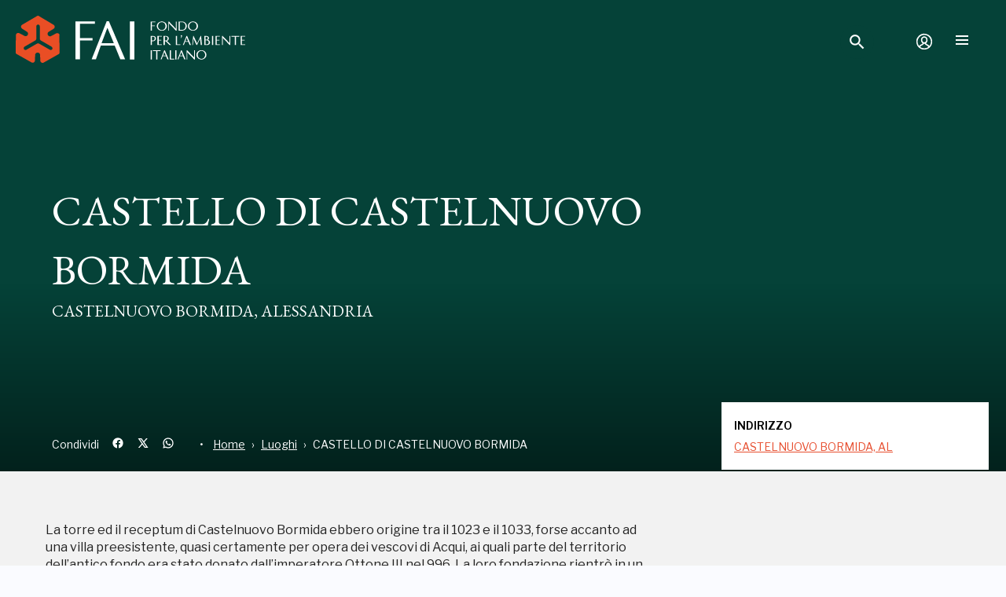

--- FILE ---
content_type: text/html; charset=utf-8
request_url: https://fondoambiente.it/luoghi/castello-di-castelnuovo-bormida
body_size: 23639
content:
<!DOCTYPE html><html lang="it"><head><meta charSet="UTF-8"/><meta content="initial-scale=1.0, width=device-width" name="viewport"/><meta content="telephone=yes" name="format-detection"/><meta name="facebook-domain-verification" content="4djk6hdeese8jpbakbj299jyt2cuwm"/><link href="/static/favicon/apple-touch-icon.png" rel="apple-touch-icon" sizes="180x180"/><link href="/static/favicon/favicon-32x32.png" rel="icon" sizes="32x32" type="image/png"/><link href="/static/favicon/favicon-16x16.png" rel="icon" sizes="16x16" type="image/png"/><link href="/static/favicon/manifest.json" rel="manifest"/><link color="#e74f30" href="/static/favicon/safari-pinned-tab.svg" rel="mask-icon"/><meta content="#ffffff" name="theme-color"/><link href="https://platform.fondoambiente.it" rel="preconnect"/><script>
              var checkBroserCookie=function(){function o(){return document.cookie.replace(/(?:(?:^|.*;s*)fai_browser_checks*=s*([^;]*).*$)|^.*$/,"$1")}return function(e){o()||e||(alert("Il tuo browser non è aggiornato!  Aggiorna il browser per una maggiore sicurezza, velocità e una migliore esperienza su questo sito"),function(){if(document.cookie&&(document.cookie,1)){var e=new Date((new Date).setFullYear((new Date).getFullYear()+1));o()||(document.cookie="fai_browser_check=true; expires="+e.toGMTString())}}())}}();
            </script><script>
              window.varify = window.varify || {};
              window.varify.iid = 1599;
              </script><script src="https://app.varify.io/varify.js"></script><script>
              (function() {
                !function(e, i, s) {"undefined"!=typeof module&&module.exports?module.exports=s(): "function"==typeof define&&define.amd?define("bowser",s): e.bowser=s()}(this,0,function(){var B=!0;function t(s){function e(e){var i=s.match(e);return i &&1<i.length&&i[1]||""}function i(e){var i=s.match(e);return i&&1<i.length&&i[2]||""}var o,r=e(/(ipod|iphone|ipad)/i).toLowerCase(),n=!/like android/i.test(s)&&/android/i.test(s),t=/nexus\s*[0-6]\s*/i.test(s),a=!t&&/nexus\s*[0-9]+/i.test(s),d=/CrOS/.test(s),m=/silk/i.test(s),v=/sailfish/i.test(s),l=/tizen/i.test(s),c=/(web|hpw)(o|0)s/i.test(s),p=/windows phone/i.test(s),u=(/SamsungBrowser/i.test(s),!p&&/windows/i.test(s)),f=!r&&!m&&/macintosh/i.test(s),w=!n&&!v&&!l&&!c&&/linux/i.test(s),h=i(/edg([ea]|ios)\/(\d+(\.\d+)?)/i),b=e(/version\/(\d+(\.\d+)?)/i),g=/tablet/i.test(s)&&!/tablet pc/i.test(s),k=!g&&/[^-]mobi/i.test(s),x=/xbox/i.test(s);/opera/i.test(s)?o={name:"Opera",opera:B,version:b||e(/(?:opera|opr|opios)[\s\/](\d+(\.\d+)?)/i)}:/opr\/|opios/i.test(s)?o={name:"Opera",opera:B,version:e(/(?:opr|opios)[\s\/](\d+(\.\d+)?)/i)||b}:/SamsungBrowser/i.test(s)?o={name:"Samsung Internet for Android",samsungBrowser:B,version:b||e(/(?:SamsungBrowser)[\s\/](\d+(\.\d+)?)/i)}:/Whale/i.test(s)?o={name:"NAVER Whale browser",whale:B,version:e(/(?:whale)[\s\/](\d+(?:\.\d+)+)/i)}:/MZBrowser/i.test(s)?o={name:"MZ Browser",mzbrowser:B,version:e(/(?:MZBrowser)[\s\/](\d+(?:\.\d+)+)/i)}:/coast/i.test(s)?o={name:"Opera Coast",coast:B,version:b||e(/(?:coast)[\s\/](\d+(\.\d+)?)/i)}:/focus/i.test(s)?o={name:"Focus",focus:B,version:e(/(?:focus)[\s\/](\d+(?:\.\d+)+)/i)}:/yabrowser/i.test(s)?o={name:"Yandex Browser",yandexbrowser:B,version:b||e(/(?:yabrowser)[\s\/](\d+(\.\d+)?)/i)}:/ucbrowser/i.test(s)?o={name:"UC Browser",ucbrowser:B,version:e(/(?:ucbrowser)[\s\/](\d+(?:\.\d+)+)/i)}:/mxios/i.test(s)?o={name:"Maxthon",maxthon:B,version:e(/(?:mxios)[\s\/](\d+(?:\.\d+)+)/i)}:/epiphany/i.test(s)?o={name:"Epiphany",epiphany:B,version:e(/(?:epiphany)[\s\/](\d+(?:\.\d+)+)/i)}:/puffin/i.test(s)?o={name:"Puffin",puffin:B,version:e(/(?:puffin)[\s\/](\d+(?:\.\d+)?)/i)}:/sleipnir/i.test(s)?o={name:"Sleipnir",sleipnir:B,version:e(/(?:sleipnir)[\s\/](\d+(?:\.\d+)+)/i)}:/k-meleon/i.test(s)?o={name:"K-Meleon",kMeleon:B,version:e(/(?:k-meleon)[\s\/](\d+(?:\.\d+)+)/i)}:p?(o={name:"Windows Phone",osname:"Windows Phone",windowsphone:B},h?(o.msedge=B,o.version=h):(o.msie=B,o.version=e(/iemobile\/(\d+(\.\d+)?)/i))):/msie|trident/i.test(s)?o={name:"Internet Explorer",msie:B,version:e(/(?:msie |rv:)(\d+(\.\d+)?)/i)}:d?o={name:"Chrome",osname:"Chrome OS",chromeos:B,chromeBook:B,chrome:B,version:e(/(?:chrome|crios|crmo)\/(\d+(\.\d+)?)/i)}:/edg([ea]|ios)/i.test(s)?o={name:"Microsoft Edge",msedge:B,version:h}:/vivaldi/i.test(s)?o={name:"Vivaldi",vivaldi:B,version:e(/vivaldi\/(\d+(\.\d+)?)/i)||b}:v?o={name:"Sailfish",osname:"Sailfish OS",sailfish:B,version:e(/sailfish\s?browser\/(\d+(\.\d+)?)/i)}:/seamonkey\//i.test(s)?o={name:"SeaMonkey",seamonkey:B,version:e(/seamonkey\/(\d+(\.\d+)?)/i)}:/firefox|iceweasel|fxios/i.test(s)?(o={name:"Firefox",firefox:B,version:e(/(?:firefox|iceweasel|fxios)[\/](\d+(\.\d+)?)/i)},/\((mobile|tablet);[^\)]*rv:[\d\.]+\)/i.test(s)&&(o.firefoxos=B,o.osname="Firefox OS")):m?o={name:"Amazon Silk",silk:B,version:e(/silk\/(\d+(\.\d+)?)/i)}:/phantom/i.test(s)?o={name:"PhantomJS",phantom:B,version:e(/phantomjs\/(\d+(\.\d+)?)/i)}:/slimerjs/i.test(s)?o={name:"SlimerJS",slimer:B,version:e(/slimerjs\/(\d+(\.\d+)?)/i)}:/blackberry|\bbb\d+/i.test(s)||/rim\stablet/i.test(s)?o={name:"BlackBerry",osname:"BlackBerry OS",blackberry:B,version:b||e(/blackberry[\d]+\/(\d+(\.\d+)?)/i)}:c?(o={name:"WebOS",osname:"WebOS",webos:B,version:b||e(/w(?:eb)?osbrowser\/(\d+(\.\d+)?)/i)},/touchpad\//i.test(s)&&(o.touchpad=B)):/bada/i.test(s)?o={name:"Bada",osname:"Bada",bada:B,version:e(/dolfin\/(\d+(\.\d+)?)/i)}:l?o={name:"Tizen",osname:"Tizen",tizen:B,version:e(/(?:tizen\s?)?browser\/(\d+(\.\d+)?)/i)||b}:/qupzilla/i.test(s)?o={name:"QupZilla",qupzilla:B,version:e(/(?:qupzilla)[\s\/](\d+(?:\.\d+)+)/i)||b}:/chromium/i.test(s)?o={name:"Chromium",chromium:B,version:e(/(?:chromium)[\s\/](\d+(?:\.\d+)?)/i)||b}:/chrome|crios|crmo/i.test(s)?o={name:"Chrome",chrome:B,version:e(/(?:chrome|crios|crmo)\/(\d+(\.\d+)?)/i)}:n?o={name:"Android",version:b}:/safari|applewebkit/i.test(s)?(o={name:"Safari",safari:B},b&&(o.version=b)):r?(o={name:"iphone"==r?"iPhone":"ipad"==r?"iPad":"iPod"},b&&(o.version=b)):o=/googlebot/i.test(s)?{name:"Googlebot",googlebot:B,version:e(/googlebot\/(\d+(\.\d+))/i)||b}:{name:e(/^(.*)\/(.*) /),version:i(/^(.*)\/(.*) /)},!o.msedge&&/(apple)?webkit/i.test(s)?(/(apple)?webkit\/537\.36/i.test(s)?(o.name=o.name||"Blink",o.blink=B):(o.name=o.name||"Webkit",o.webkit=B),!o.version&&b&&(o.version=b)):!o.opera&&/gecko\//i.test(s)&&(o.name=o.name||"Gecko",o.gecko=B,o.version=o.version||e(/gecko\/(\d+(\.\d+)?)/i)),o.windowsphone||!n&&!o.silk?!o.windowsphone&&r?(o[r]=B,o.ios=B,o.osname="iOS"):f?(o.mac=B,o.osname="macOS"):x?(o.xbox=B,o.osname="Xbox"):u?(o.windows=B,o.osname="Windows"):w&&(o.linux=B,o.osname="Linux"):(o.android=B,o.osname="Android");var y="";o.windows?y=function(){switch(e(/Windows ((NT|XP)(\d\d?.\d)?)/i)){case"NT":return"NT";case"XP":return"XP";case"NT 5.0":return"2000";case"NT 5.1":return"XP";case"NT 5.2":return"2003";case"NT 6.0":return"Vista";case"NT 6.1":return"7";case"NT 6.2":return"8";case"NT 6.3":return"8.1";case"NT 10.0":return"10";default:return}}():o.windowsphone?y=e(/windows phone (?:os)?\s?(\d+(\.\d+)*)/i):o.mac?y=(y=e(/Mac OS X (\d+([_\.\s]\d+)*)/i)).replace(/[_\s]/g,"."):r?y=(y=e(/os (\d+([_\s]\d+)*) like mac os x/i)).replace(/[_\s]/g,"."):n?y=e(/android[\/-](\d+(\.\d+)*)/i):o.webos?y=e(/(?:web|hpw)os\/(\d+(\.\d+)*)/i):o.blackberry?y=e(/rim\stablet\sos\s(\d+(\.\d+)*)/i):o.bada?y=e(/bada\/(\d+(\.\d+)*)/i):o.tizen&&(y=e(/tizen[\/\s](\d+(\.\d+)*)/i)),y&&(o.osversion=y);var S=!o.windows&&y.split(".")[0];return g||a||"ipad"==r||n&&(3==S||4<=S&&!k)||o.silk?o.tablet=B:(k||"iphone"==r||"ipod"==r||n||t||o.blackberry||o.webos||o.bada)&&(o.mobile=B),o.msedge||o.msie&&10<=o.version||o.yandexbrowser&&15<=o.version||o.vivaldi&&1<=o.version||o.chrome&&20<=o.version||o.samsungBrowser&&4<=o.version||o.whale&&1===O([o.version,"1.0"])||o.mzbrowser&&1===O([o.version,"6.0"])||o.focus&&1===O([o.version,"1.0"])||o.firefox&&20<=o.version||o.safari&&6<=o.version||o.opera&&10<=o.version||o.ios&&o.osversion&&6<=o.osversion.split(".")[0]||o.blackberry&&10.1<=o.version||o.chromium&&20<=o.version?o.a=B:o.msie&&o.version<10||o.chrome&&o.version<20||o.firefox&&o.version<20||o.safari&&o.version<6||o.opera&&o.version<10||o.ios&&o.osversion&&o.osversion.split(".")[0]<6||o.chromium&&o.version<20?o.c=B:o.x=B,o}var a=t("undefined"!=typeof navigator&&navigator.userAgent||"");function o(e){return e.split(".").length}function r(e,i){var s,o=[];if(Array.prototype.map)return Array.prototype.map.call(e,i);for(s=0;s<e.length;s++)o.push(i(e[s]));return o}function O(e){for(var s=Math.max(o(e[0]),o(e[1])),i=r(e,function(e){var i=s-o(e);return r((e+=new Array(1+i).join(".0")).split("."),function(e){return new Array(20-e.length).join("0")+e}).reverse()});0<=--s;){if(i[0][s] > i[1][s])return 1;if(i[0][s]!==i[1][s])return-1;if(0===s)return 0}}function n(e,i,s){var o=a;"string"==typeof i&&(s=i,i=void 0),void 0===i&&(i=!1),s&&(o=t(s));var r=""+o.version;for(var n in e)if(e.hasOwnProperty(n)&&o[n]){if("string"!=typeof e[n])throw new Error("Browser version in the minVersion map should be a string: "+n+": "+String(e));return O([r,e[n]])<0}return i}return a.test=function(e){for(var i=0;i<e.length;++i){var s=e[i];if("string"==typeof s&&s in a)return!0}return!1},a.isUnsupportedBrowser=n,a.compareVersions=O,a.check=function(e,i,s){return!n(e,i,s)},a._detect=t,a.detect=t,a});
              })()
              </script><script>if(  !bowser.iphone && !bowser.android ){
                var checkBrowser =  bowser.check({chrome: "56",msie: "11",firefox: "52",safari: "9", msedge: "16"},true,window.navigator.userAgent);
                checkBroserCookie(checkBrowser);
              }
              </script><script>if (typeof Object.assign != 'function') {
                Object.assign = function(target) {
                  'use strict';
                  if (target == null) {
                    throw new TypeError('Cannot convert undefined or null to object');
                  }

                  target = Object(target);
                  for (var index = 1; index < arguments.length; index++) {
                    var source = arguments[index];
                    if (source != null) {
                      for (var key in source) {
                        if (Object.prototype.hasOwnProperty.call(source, key)) {
                          target[key] = source[key];
                        }
                      }
                    }
                  }
                  return target;
                };
              }</script><meta name="viewport" content="width=device-width,minimum-scale=1,initial-scale=1"/><meta charSet="utf-8"/><script>window.userEmail = ""</script><title>CASTELLO DI CASTELNUOVO BORMIDA | I Luoghi del Cuore - FAI</title><meta property="og:title" content="CASTELLO DI CASTELNUOVO BORMIDA | I Luoghi del Cuore - FAI"/><meta name="twitter:card" content="summary"/><meta name="twitter:title" content="CASTELLO DI CASTELNUOVO BORMIDA | I Luoghi del Cuore - FAI"/><meta property="og:image" content="https://fai-website.imgix.net/static/placeholder_2.png?w=1200&amp;h=630&amp;fit=crop"/><meta name="twitter:image" content="https://fai-website.imgix.net/static/placeholder_2.png?w=1200&amp;h=630&amp;fit=crop"/><meta name="description" content="CASTELLO DI CASTELNUOVO BORMIDA (CASTELNUOVO BORMIDA, ALESSANDRIA) è il tuo luogo del cuore? Votalo e salvalo con il censimento del FAI. Ricordati di far votare i tuoi amici!"/><meta property="og:description" content="CASTELLO DI CASTELNUOVO BORMIDA (CASTELNUOVO BORMIDA, ALESSANDRIA) è il tuo luogo del cuore? Votalo e salvalo con il censimento del FAI. Ricordati di far votare i tuoi amici!"/><meta name="twitter:description" content="CASTELLO DI CASTELNUOVO BORMIDA (CASTELNUOVO BORMIDA, ALESSANDRIA) è il tuo luogo del cuore? Votalo e salvalo con il censimento del FAI. Ricordati di far votare i tuoi amici!"/><script>
            (function(w,d,s,l,i){w[l]=w[l]||[];w[l].push({'gtm.start':
            new Date().getTime(),event:'gtm.js'});var f=d.getElementsByTagName(s)[0],
            j=d.createElement(s);j.async=true;j.src=
            'https://sgtm.fondoambiente.it/aqpuxcsmpl.js?'+i;f.parentNode.insertBefore(j,f);
            })(window,document,'script','dataLayer','c26ve=BRRQNDc1WCRURVU4Ll4DTV5eXFUHFkgWAx4JHAIVFxkJHhkWTREB');
          </script><meta name="next-head-count" content="13"/><link rel="preload" href="/_next/static/css/5f96dfef.fadbb2a4.chunk.css" as="style"/><link rel="stylesheet" href="/_next/static/css/5f96dfef.fadbb2a4.chunk.css"/><link rel="preload" href="/_next/static/css/styles.6e10cf15.chunk.css" as="style"/><link rel="stylesheet" href="/_next/static/css/styles.6e10cf15.chunk.css"/><link rel="preload" href="/_next/static/sjDklFAA4PkFwVTvZEGP8/pages/luogo.js" as="script"/><link rel="preload" href="/_next/static/sjDklFAA4PkFwVTvZEGP8/pages/_app.js" as="script"/><link rel="preload" href="/_next/static/runtime/webpack-f105740aa62cbc69fcb4.js" as="script"/><link rel="preload" href="/_next/static/chunks/framework.5234124d927deab3fa3d.js" as="script"/><link rel="preload" href="/_next/static/chunks/2edb282b.ca61f7d3cc46e4f8a059.js" as="script"/><link rel="preload" href="/_next/static/chunks/5f96dfef.1e19698fb2ce3d993458.js" as="script"/><link rel="preload" href="/_next/static/chunks/commons.9cb98b997f27db4acd38.js" as="script"/><link rel="preload" href="/_next/static/chunks/05ae5b1a53baabf3d554c1712ab3c5eb8ed9876a.9bf74be1e04235291e5a.js" as="script"/><link rel="preload" href="/_next/static/chunks/c5b64fe5d7bbe0003b2668a0ac0b5ff0297ae5b1.4304fcfc56b008438180.js" as="script"/><link rel="preload" href="/_next/static/chunks/860d2c58723997d4c4eb8b1986c76396f82d692a.139c76bc141c972a71fb.js" as="script"/><link rel="preload" href="/_next/static/chunks/1749753ece0687bf45d36d39c99757bac76821f1.945979533244121f73bb.js" as="script"/><link rel="preload" href="/_next/static/chunks/720b3ed4421d0aa24ed1346451ff60a12042970b.a1e57375b87ac84b573b.js" as="script"/><link rel="preload" href="/_next/static/chunks/e736cbbd1efdf407f0939e22ed333a5cd4b9ecc8.34e4b9ed0ac3644bba21.js" as="script"/><link rel="preload" href="/_next/static/chunks/styles.e898fb2b9a9326623e84.js" as="script"/><link rel="preload" href="/_next/static/runtime/main-a6d03f59d9b0b976871a.js" as="script"/><link rel="preload" href="/_next/static/chunks/089b952c025143ddb425f4e0cf605fd0aae60439.1e641758e27722fa9790.js" as="script"/><link rel="preload" href="/_next/static/chunks/d1690eb830599abdb1911c9b5f7a44bbe6de2e7d.63fee14cf838a9f7242a.js" as="script"/><link rel="preload" href="/_next/static/chunks/bac1a315adc00b703f0874915e258b855328f241.26a2c9f848fe253486a5.js" as="script"/><link rel="preload" href="/_next/static/chunks/d4aa8a655718fff0961d764ab96f9983cafd098b.30d703ebc00ca99e0739.js" as="script"/><link rel="preload" href="/_next/static/chunks/793875c8286c49308fe41fa4954ac01348bac9d5.37c0344d1907c5dc453e.js" as="script"/><link rel="preload" href="/_next/static/chunks/c299137b86cecd8db0d778953af6a328646c96e3.e05a54ca873edda73bc6.js" as="script"/><link rel="preload" href="/_next/static/chunks/7b605334f82e4942664ebaa8445efe8079351fdc.7770f73255860aef0c2f.js" as="script"/><link rel="preload" href="/_next/static/chunks/43bfb771dbce68a808ca259d8db71f72a17edf5d.242deeff160c01d214e4.js" as="script"/><link rel="preload" href="/_next/static/chunks/24.45ccd8fdd9b304ab9aca.js" as="script"/><link rel="preload" href="/_next/static/chunks/52467c522fe97c593696752e6c8bc5bd68b9380d.957865087ad24d8b5957.js" as="script"/><link rel="preload" href="/_next/static/chunks/ad4f5a2ef0201236c781c305eeafb5e38ce0de45.ab549bceaf5d9c3e9041.js" as="script"/><style data-styled="bhCmCC bCkLnF eYStwk rcYVv YxDZe IDWdG" data-styled-version="4.4.1">
/* sc-component-id: Padder__PadderBackground-sc-1mwnccw-0 */
.rcYVv{background-color:transparent;}
/* sc-component-id: CampaignCards__CampaignLink-ebvtch-0 */
.YxDZe{-webkit-text-decoration:none;text-decoration:none;}
/* sc-component-id: Header__HeaderSection-sc-76ay8e-0 */
.bhCmCC{padding-right:0.5rem;} @media screen and (min-width:820px){.bhCmCC{padding-right:1.5rem;}}
/* sc-component-id: UserCard__LoginCTA-sc-1tdg61u-0 */
.bCkLnF{font-weight:bold;cursor:pointer;display:-webkit-box;display:-webkit-flex;display:-ms-flexbox;display:flex;-webkit-align-items:center;-webkit-box-align:center;-ms-flex-align:center;align-items:center;} .bCkLnF:hover{-webkit-text-decoration:underline;text-decoration:underline;} .bCkLnF span{display:none;} @media screen and (min-width:800px){.bCkLnF span{display:block;margin-left:.5rem;}}
/* sc-component-id: Notifications__Container-najzaj-0 */
.IDWdG{position:fixed;bottom:1rem;left:50%;max-width:42rem;width:90%;-webkit-transform:translateX(-50%);-ms-transform:translateX(-50%);transform:translateX(-50%);z-index:300;} .IDWdG .fade-enter{opacity:0.01;height:0 !important;} .IDWdG .fade-enter-active{opacity:1;height:2.5rem !important;-webkit-transition:all 600ms cubic-bezier(0.19,1,0.22,1);transition:all 600ms cubic-bezier(0.19,1,0.22,1);} .IDWdG .fade-exit{opacity:1;height:2.5rem !important;} .IDWdG .fade-exit-active{opacity:0.01;height:0 !important;-webkit-transition:all 400ms cubic-bezier(0.95,0.05,0.795,0.035);transition:all 400ms cubic-bezier(0.95,0.05,0.795,0.035);}</style></head><body><div id="__next"><div style="position:relative"><div style="position:absolute;top:0;left:0;right:0;z-index:101"><div><div class=""><div class="Header " style="position:relative;z-index:2"><div class="Header__wrapper"><a class="Header__logo Header__logo--hidden" href="/" aria-label="Header Logo"><svg viewBox="22.9 20.1 315.4 64.9"><path fill="#E94E25" d="M73.1 66.1c-.3.6-.9 1-1.5 1.1-.2.1-.4.1-.6.1-.4 0-.9-.1-1.2-.3L55 58.5c-.4-.2-.9-.3-1.4-.3-.5 0-1.1.1-1.4.3L37.5 67c-.4.2-.8.3-1.2.3-.2 0-.4 0-.6-.1-.6-.2-1.2-.6-1.5-1.1-.3-.6-.4-1.2-.2-1.9.2-.6.6-1.2 1.1-1.5l14.7-8.5c.8-.4 1.4-1.6 1.4-2.5v-17c0-.7.3-1.3.7-1.7.5-.5 1.1-.7 1.7-.7.7 0 1.3.3 1.7.7.5.5.7 1.1.7 1.7v17c0 .9.7 2 1.4 2.5l14.7 8.5c.6.3 1 .9 1.1 1.5.3.7.2 1.3-.1 1.9m8.6-21.5c-1.4-.8-2.7-.4-2.9-.3l-7 3.7c-.5.3-1.1.5-1.7.5-1.9 0-3.4-1.5-3.4-3.4 0-1.3.7-2.4 1.7-2.9l6.9-4.3s1.2-.9 1.2-2.7c0-1.7-1.5-2.5-1.6-2.6L54.5 20.4c-.1-.1-.7-.3-1.1-.3-.4 0-.9.3-1.1.4l-20.5 12s-1.6.9-1.6 2.6c0 1.6 1 2.5 1.2 2.7l6.7 4.2c.5.3.9.7 1.3 1.2.9 1.6.4 3.7-1.2 4.6-1.1.6-2.4.6-3.4 0L27.5 44s-1.4-.6-2.9.3c-1.4.8-1.5 2.6-1.5 2.7l-.2 23.8c0 .2 0 .7.2 1.1.2.4.7.7.8.8l20.7 11.7s1.6.9 3 .1 1.7-2.2 1.7-2.4l.3-7.9c0-.6.1-1.2.5-1.7.9-1.6 3-2.2 4.6-1.2 1.1.6 1.7 1.8 1.7 2.9l.3 8.1s.2 1.5 1.7 2.4c1.4.8 3 0 3-.1l20.7-11.7c.1-.1.6-.4.8-.8.2-.4.2-.9.2-1.1l-.2-23.8c.3 0 .3-1.8-1.2-2.6"></path><path fill="#fff" d="M147.9 27.8l-20.7 52.4h5.9l6.8-19.1h19l7.8 19.1h6.6L151 27.8h-3.1zm-42.9.1v52.3h6.3V54.1h17.2V51h-17.2V31.1h20.4v-3.2H105zm74.7 0v52.4h6.3V27.9h-6.3zm-30.8 8.8l8.8 21.2h-16.8l8-21.2z"></path><path fill="#fff" d="M223.7 28c-3.8 0-6.9 2.9-6.9 6.4 0 3.5 3.1 6.4 6.9 6.4 3.8 0 6.9-2.9 6.9-6.4 0-3.5-3.1-6.4-6.9-6.4zm42.8 0c-3.8 0-6.9 2.9-6.9 6.4 0 3.5 3.1 6.4 6.9 6.4 3.8 0 6.9-2.9 6.9-6.4 0-3.5-3.1-6.4-6.9-6.4zm-58.1.1v12.5h1.6v-6.2h4.1v-.8H210V29h4.8v-.9h-6.4zm24.3 0v12.5h.9v-9.9l9.5 9.9h.9V28.1h-1v10l-9.4-9.9v-.1h-.9zm14.1 0v12.5h4.7c3.7 0 6.5-2.7 6.5-6.3 0-3.4-3-6.2-6.5-6.2h-4.7zm-23.2.8c2.9 0 5.1 2.4 5.1 5.5s-2.2 5.5-5.1 5.5c-2.8-.1-5.1-2.5-5.1-5.5 0-3.1 2.3-5.5 5.1-5.5zm42.8 0c2.9 0 5.1 2.4 5.1 5.5s-2.2 5.5-5.1 5.5c-2.8-.1-5.1-2.5-5.1-5.5 0-3.1 2.3-5.5 5.1-5.5zm-18 .1h3.1c2.7 0 4.8 2.3 4.8 5.3 0 3.2-2 5.4-4.8 5.4h-3.1V29zm2.3 17.9c-.7 0-.9.5-.9 1 0 .4.2.9.6.9-.1.6-.3 1.1-.7 1.6-.1.2-.2.3-.2.4 0 0 .1.1.2.1s.4-.2.5-.4c.9-.9 1.3-1.8 1.3-2.4 0-1.1-.5-1.2-.8-1.2zm6.9 1l-4.9 12.4-.1.1h1.4l1.6-4.4h4.5l1.8 4.3v.1h1.8L258.5 48v-.1h-.9zm-49.2.1v12.5h1.7v-5.3h1.8c2.2 0 3.7-2 3.7-3.8 0-2-1.6-3.4-3.8-3.4h-3.4zm9.3 0v12.4h6.1v-.8h-4.4v-5.3h3.7v-.9h-3.7v-4.6h4.4V48h-6.1zm8.4 0v12.5h1.7v-5.2h1.3l5.1 5.2h2.3l-5.7-5.7c1.4-.4 2.5-1.9 2.5-3.4 0-1.8-1.8-3.4-3.8-3.4h-3.4zm17 0v12.4h6.2v-.8h-4.6V48h-1.6zm23.7 0l-1.3 12.3v.1h.9l.8-8.7 4.1 8.7h.8l4.2-8.7.9 8.7h1.6l-1.1-12.3V48h-.6l-4.9 10.3-4.8-10.3h-.6zm15.2 0v12.5h3.8c2.3 0 4.2-1.5 4.2-3.4 0-1.8-1.3-3.3-3.1-3.8 1-.4 1.6-1.2 1.6-2.2 0-1.8-1.4-3.1-3.4-3.1H282zm10.7 0v12.5h1.7V48h-1.7zm4.7 0v12.4h6.1v-.8h-4.4v-5.3h3.7v-.9h-3.7v-4.6h4.4V48h-6.1zm9 0v12.5h1v-10l9.4 9.9h.9V48h-.9v9.9l-9.5-9.9h-.9zm13.1 0v.9h4.4v11.5h1.7V48.9h4.5V48h-10.6zm12.6 0v12.4h6.2v-.8h-4.5v-5.3h3.7v-.9h-3.7v-4.6h4.5V48h-6.2zm-104.3.8h1.4c1.3 0 2.4 1.2 2.4 2.6 0 1.8-1 2.9-2.4 2.9h-1.4v-5.5zm-17.8.1h1.8c1 0 2.1.7 2.1 2.5-.1 1.8-1.1 2.9-2.1 2.9H210v-5.4zm73.7 0h1.4c1.1 0 1.7.8 1.7 2.2 0 1-.6 2.1-2.1 2.1h-1v-4.3zm-25.9 1.4l1.9 4.9H256l1.8-4.9zm25.9 3.7h1.7c1.5.1 2.7 1.2 2.7 2.7 0 1.8-1.2 2.8-2.3 2.8h-2.1V54zm-5.6 13.6c-3.8 0-6.9 2.9-6.9 6.4 0 3.5 3.1 6.4 6.9 6.4 3.8 0 6.9-2.9 6.9-6.4-.1-3.5-3.1-6.4-6.9-6.4zm-69.7.2v12.5h1.7V67.8h-1.7zm3 0v.9h4.5v11.6h1.7V68.7h4.4v-.9h-10.6zm15.6 0l-4.9 12.3-.1.1h1.4l1.6-4.4h4.5l1.8 4.3v.1h1.8l-5.2-12.4h-.9zm7.6 0v12.5h6.2v-.9h-4.6V67.8h-1.6zm7.6 0v12.5h1.7V67.8h-1.7zm8 0l-4.9 12.3-.1.1h1.4l1.6-4.4h4.5l1.8 4.3v.1h1.8l-5.2-12.4h-.9zm7.5 0v12.5h1v-9.9l9.4 9.8.1.1h.9V67.8h-1v9.9l-9.4-9.9h-1zm20.4.7c2.9.1 5.1 2.5 5.1 5.5 0 3.1-2.2 5.5-5.1 5.5-2.9 0-5.1-2.4-5.1-5.5s2.3-5.5 5.1-5.5zm-50.9 1.6l2 4.9h-3.8l1.8-4.9zm23.2 0l2 4.9h-3.8l1.8-4.9z"></path></svg></a><div class="Header__sections__container"><div class="Header__sections__google-search Header__sections__google-search--opened"><div class="Header__HeaderSection-sc-76ay8e-0 bhCmCC"><div class="GoogleSearchBox
          
        "><form class="GoogleSearchBox__form-container"><div class="GoogleSearchBox__form"><input type="search" placeholder="Cerca nel sito..." name="q" class="GoogleSearchBox__input" value=""/><div class="GoogleSearchBox__button-close"><i class="material-icons">close</i></div></div><div class="GoogleSearchBox__button-search" aria-disabled="false"><i class="material-icons">search</i></div></form></div></div></div><div class="Header__sections Header__sections--hidden"><div class="Header__HeaderSection-sc-76ay8e-0 bhCmCC"></div><div class="Header__HeaderSection-sc-76ay8e-0 bhCmCC"><div class="UserCard__LoginCTA-sc-1tdg61u-0 bCkLnF"><svg viewBox="0 0 100 100" class="Icon  Icon--big" aria-hidden="true" width="32" height="32"><path d="M42.5 18.879c-8.898 2.351-16.748 8.797-21.196 17.404-2.249 4.354-2.703 6.541-2.741 13.217-.077 13.352 5.75 23.067 17.222 28.715C41.54 81.048 43.495 81.5 50 81.5c18.157 0 31.438-13.293 31.473-31.5.024-12.894-6.68-23.458-18.247-28.754-5.809-2.659-15.452-3.76-20.726-2.367m.321 5.516c-16.5 4.443-24.643 24.83-15.699 39.302l2.067 3.344 3.44-3.02C34.521 62.359 36.679 61 37.424 61c.745 0 2.417-.862 3.715-1.915L43.5 57.17l-2.125-2.335c-3.371-3.704-4.376-6.359-4.36-11.519.018-6.013 1.544-9.097 6-12.125 2.822-1.919 4.406-2.283 8.328-1.918 6.797.633 10.75 4.643 11.417 11.58.613 6.383-.112 9.223-3.331 13.049-2.993 3.557-2.63 4.57 2.389 6.666 2.025.846 4.864 2.67 6.308 4.053l2.626 2.516 2.097-3.393c9.248-14.964.27-35.979-16.949-39.672-6.078-1.303-7.136-1.277-13.079.323m1.634 12.06c-6.717 6.716.627 19.769 8.702 15.467 3.609-1.923 4.777-4.039 4.811-8.717C58.008 37.847 54.677 34 50 34c-1.948 0-3.998.907-5.545 2.455m1.682 24.574c-1.231 1.665-4.029 3.744-6.217 4.62-5.04 2.016-6.839 4.938-4.249 6.902 6.729 5.103 21.929 5.103 28.658 0 2.59-1.964.791-4.886-4.249-6.902-2.188-.876-4.986-2.955-6.217-4.62C52.631 59.363 50.893 58 50 58c-.893 0-2.631 1.363-3.863 3.029" fill-rule="evenodd"></path></svg></div></div></div><div class="Header__HeaderSection-sc-76ay8e-0 bhCmCC"><div class="Header__menu-toggle Header__menu-toggle--hidden"><svg width="20" height="16" class="Icon Icon--white Icon--20,16" aria-hidden="true"><g fill="#FFF" fill-rule="evenodd"><path d="M0 0h16v2H0zM0 5h16v2H0zM0 10h16v2H0z"></path></g></svg></div></div></div></div></div></div></div></div></div><noscript><iframe src="https://sgtm.fondoambiente.it/ns.html?id=GTM-T858KM" height="0" width="0" style="display:none;visibility:hidden"></iframe></noscript><div class="Default__ContainerBody-sc-8a7fck-0 eYStwk"><section id="container"><div class="Hero
          is-active
          Hero--small
          undefined
          Hero--adaptive
          undefined
          undefined
        "><div class="Hero__bg--none"></div><div class="Hero__header"><h1 class="Hero__title">CASTELLO DI CASTELNUOVO BORMIDA</h1><h2 class="Hero__subtitle">CASTELNUOVO BORMIDA, ALESSANDRIA</h2><div class="Hero__cta"></div><div class="Hero__lingue"></div></div><div class="Hero__toolbar"><div><div class="Socials"><div class="Socials__title">Condividi</div><div class="Socials__list"><a href="https://www.facebook.com/sharer/sharer.php?u=fondoambiente.it/luoghi/castello-di-castelnuovo-bormida" target="_blank" rel="noopener noreferrer nofollow" class="Socials__social"><svg width="16" height="16" viewBox="0 0 24 24" class="Icon  Icon--16,16" aria-hidden="true"><path d="M12 2C6.477 2 2 6.477 2 12c0 5.013 3.693 9.153 8.505 9.876V14.65H8.031v-2.629h2.474v-1.749c0-2.896 1.411-4.167 3.818-4.167 1.153 0 1.762.085 2.051.124v2.294h-1.642c-1.022 0-1.379.969-1.379 2.061v1.437h2.995l-.406 2.629h-2.588v7.247C18.235 21.236 22 17.062 22 12c0-5.523-4.477-10-10-10z"></path></svg></a><a href="https://x.com/intent/tweet/?&amp;title=CASTELLO%20DI%20CASTELNUOVO%20BORMIDA%20%7C%20I%20Luoghi%20del%20Cuore%20-%20FAI&amp;url=fondoambiente.it/luoghi/castello-di-castelnuovo-bormida" target="_blank" rel="noopener noreferrer nofollow" class="Socials__social"><svg width="16" height="16" viewBox="0 0 24 24" class="Icon  Icon--16,16" aria-hidden="true"><path d="M2.367 3l7.096 10.14L2.74 21h2.64l5.265-6.17L14.96 21h6.91L14.45 10.375 20.74 3h-2.6l-4.869 5.688L9.3 3H2.367zm3.84 2h2.049l9.777 14h-2.031L6.207 5z"></path></svg></a><a href="https://api.whatsapp.com/send?text=CASTELLO%20DI%20CASTELNUOVO%20BORMIDA%20%7C%20I%20Luoghi%20del%20Cuore%20-%20FAI:%20https%3A%2F%2Ffondoambiente.it%2Fluoghi%2Fcastello-di-castelnuovo-bormida" target="_blank" rel="noopener noreferrer nofollow" class="Socials__social"><svg width="16" height="16" viewBox="0 0 24 24" class="Icon  Icon--16,16" aria-hidden="true"><path d="M12.012 2c-5.506 0-9.989 4.478-9.99 9.984a9.964 9.964 0 001.333 4.993L2 22l5.232-1.236a9.981 9.981 0 004.774 1.215h.004c5.505 0 9.985-4.48 9.988-9.985a9.922 9.922 0 00-2.922-7.066A9.923 9.923 0 0012.012 2zm-.002 2a7.95 7.95 0 015.652 2.342 7.93 7.93 0 012.336 5.65c-.002 4.404-3.584 7.987-7.99 7.987a7.999 7.999 0 01-3.817-.971l-.673-.367-.745.175-1.968.465.48-1.785.217-.8-.414-.72a7.98 7.98 0 01-1.067-3.992C4.023 7.582 7.607 4 12.01 4zM8.477 7.375a.917.917 0 00-.666.313c-.23.248-.875.852-.875 2.08 0 1.228.894 2.415 1.02 2.582.123.166 1.726 2.765 4.263 3.765 2.108.831 2.536.667 2.994.625.458-.04 1.477-.602 1.685-1.185.208-.583.209-1.085.147-1.188-.062-.104-.229-.166-.479-.29-.249-.126-1.476-.728-1.705-.811-.229-.083-.396-.125-.562.125-.166.25-.643.81-.79.976-.145.167-.29.19-.54.065-.25-.126-1.054-.39-2.008-1.24-.742-.662-1.243-1.477-1.389-1.727-.145-.25-.013-.386.112-.51.112-.112.248-.291.373-.437.124-.146.167-.25.25-.416.083-.166.04-.313-.022-.438s-.547-1.357-.77-1.851c-.186-.415-.384-.425-.562-.432-.145-.006-.31-.006-.476-.006z"></path></svg></a></div></div></div><div><div class="HeroBreadcrumbs"><div class="HeroBreadcrumbs-item"><a class="HeroBreadcrumbs-item__link o-link" href="/">Home</a></div><div class="HeroBreadcrumbs-item"><a class="HeroBreadcrumbs-item__link o-link" href="/luoghi/">Luoghi</a></div><div class="HeroBreadcrumbs-item">CASTELLO DI CASTELNUOVO BORMIDA</div></div></div></div></div><div class="Background Background--grey"><div class="FogliaEvento"><div class="undefined FogliaEvento-sidebar "><div class="Sidebar"><div class="Sidebar-wrapper"><div class="Sidebar-block"><div class="Sidebar-block__wrapper"><h3 class="Sidebar-block__title">Indirizzo</h3><div class="Padder__PadderBackground-sc-1mwnccw-0 rcYVv Padder null"><div class="RichText RichText--noPad"><div class="RichText__content  "><a href="https://www.google.com/maps/search/CASTELNUOVO BORMIDA, AL" target="_blank" rel="noopener noreferrer nofollow">
                CASTELNUOVO BORMIDA, AL
              </a></div></div></div></div></div></div></div></div><div class="FogliaEvento-content"><div class="Padder__PadderBackground-sc-1mwnccw-0 rcYVv Padder Padder--medium"><div class="Wrapper Wrapper--small"><div class="Padder__PadderBackground-sc-1mwnccw-0 rcYVv Padder null"><div class="RichText "><div class="RichText__content  ">La torre ed il receptum di Castelnuovo Bormida ebbero origine tra il 1023 e il 1033, forse accanto ad una villa preesistente, quasi certamente per opera dei vescovi di Acqui, ai quali parte del territorio dell’antico fondo era stato donato dall’imperatore Ottone III nel 996.

La loro fondazione rientrò in un piano di valorizzazione agricola della zona, paludosa e malsana, e di presidio dell’incrocio tra il passo fluviale sulla Bormida, verso Cassine, e la strada lungo la sponda destra del fiume, da Sezzadio per Carpeneto, Rivalta ed Orsara da un lato, per Acqui dall’altro. Il luogo della costruzione fu opportunamente scelto su un breve rialzo a ridosso della Bormida, dal significativo nome di Altino, onde poter assicurare al nucleo fortificato la tutela di un fossato, derivato dalle acque fluviali. Della costruzione primitiva rimangono tuttora la torre quadrata ed una parte della cinta muraria, a strapiombo sul fiume.Il possesso venne confermato all’episcopato acquese, intento all’organizzazione di un proprio vasto patrimonio fondiario in valle Bormida, dall’imperatore Enrico III nel 1052.

L’espansione dei Marchesi di Monferrato in quest’area li portò ad insignorirsi di Castelnuovo in epoca imprecisata. Nel quadro delle strutture del Marchesato Monferrino Castelnuovo assurse ad una particolare importanza di fronte alla penetrazione milanese in valle Bormida, soprattutto in seguito all’annessione definitiva di Alessandria al Ducato visconteo verso la metà del Trecento (periodo durante il quale Castelnuovo Bormida venne assegnato agli Adorno di Genova) ed all’occupazione di Cassine per opera di Gian Galeazzo sulla fine del secolo. Circondata dal territorio milanese sia verso Sezzadio, sia verso Cassine al di là del fiume, Castelnuovo assunse infatti la posizione di punta avanzata, a guisa di cuneo, entro il territorio del Ducato di Milano. 
Nel 1438 subentrarono Antonio ed Ottolino Zoppi. Contemporaneamente, essendosi estinti rispettivamente nel 1481 e nel 1575 i due rami degli Zoppi, nuove famiglie subentrarono in quote di partecipazione. La parte di Antonio Zoppi fu concessa dal Marchese Guglielmo VIII al medico Enrico Sacco, i cui discendenti la vendettero nel 1574 a Beltramo Moscheni; la parte di Ottolino passò a Giovanni Battista Grasso di Strevi. In un estremo frazionamento troviamo sulla fine del secolo XVI i Sacco proprietari per 2/3, i Grasso per 3/4 di 1/3 ed i pozzo per il restante 1/4.
Nel 1604 il feudo compare riunito, in seguito ad una serie di acquisti, nei fratelli Orazio, Giulio e Giovanni Moscheni, dai quali lo acquistò nel 1607 luca Grillo, che lo rivendette nel 1623 ad Ottavio Ferrari, Conte di Orsara. Nel 1604 la popolazione risulta salita a 107 nuclei familiari, per un complesso di 492 abitanti. Una grave falcidia essa subì durante l’epidemia di peste del 1630. il paese, che sembra fosse giunto a 831 anime, vide perire in meno di tre mesi 237 persone, di cui poco meno della metà al di sotto dei 30 anni, si che nel 1632 la popolazione era scesa a 500 abitanti. Una nuova sciagura fu nel 1644 un saccheggio per opera di truppe francesi.</div></div></div></div></div></div></div><div class="Padder__PadderBackground-sc-1mwnccw-0 rcYVv Padder Padder--medium"><div><div class="Padder__PadderBackground-sc-1mwnccw-0 rcYVv Padder Padder--small"><div class="Padder__PadderBackground-sc-1mwnccw-0 rcYVv Padder null"><div class="FasciaTitle"><div class="FasciaTitle__title">Campagne in corso in questo luogo</div></div></div></div><div class="CampaignCards"><a href="?ldc" class="CampaignCards__CampaignLink-ebvtch-0 YxDZe CampaignCards__card"><svg viewBox="0 0 100 100" class="Icon Icon--white Icon--30,30" aria-hidden="true" width="30" height="30"><path d="M85.4 44s0-2-1.6-3c-1.6-.9-3-.4-3.3-.3l-7.8 4.1c-.6.3-1.2.5-1.9.5-2.1 0-3.8-1.7-3.8-3.8 0-1.4.8-2.6 1.9-3.3l7.8-4.9s1.4-1 1.4-3c0-1.9-1.7-2.9-1.8-2.9L53.1 13.9c-.2-.1-.7-.4-1.2-.4s-1 .3-1.2.4L27.6 27.5s-1.7 1-1.7 2.9c0 1.8 1.2 2.8 1.4 3l7.5 4.7c.6.3 1.1.8 1.4 1.4 1.1 1.8.4 4.2-1.4 5.2-1.2.7-2.7.7-3.8 0l-8.1-4.3s-1.6-.7-3.3.3c-1.6.9-1.6 2.9-1.6 3l-.2 26.8c0 .2 0 .8.3 1.2.2.4.8.8 1 .9l23.3 13.2s1.8 1 3.4.1c1.6-.9 1.9-2.4 1.9-2.7l.3-8.8c0-.7.2-1.3.5-1.9 1.1-1.8 3.4-2.5 5.2-1.4 1.2.7 1.9 2 1.9 3.3l.3 9.1s.2 1.7 1.9 2.7c1.6.9 3.3 0 3.4-.1l23.3-13.2c.2-.1.7-.4.9-.8.2-.4.3-1 .3-1.3L85.4 44zM74.1 65.2c-.4.6-1 1.1-1.7 1.3-.2.1-.5.1-.7.1-.5 0-1-.1-1.4-.4l-16.6-9.6c-.4-.2-1-.4-1.6-.4-.6 0-1.2.1-1.6.4L34 66.2c-.4.2-.9.4-1.4.4-.2 0-.5 0-.7-.1-.7-.2-1.3-.6-1.7-1.3-.4-.6-.5-1.4-.3-2.1.2-.7.6-1.3 1.3-1.7l16.6-9.6c.9-.5 1.6-1.8 1.6-2.8V30c0-.7.3-1.4.8-2 .5-.5 1.2-.8 2-.8.7 0 1.4.3 2 .8.5.5.8 1.2.8 2v19.1c0 1 .7 2.3 1.6 2.8l16.6 9.6c.6.4 1.1 1 1.3 1.7.1.7 0 1.4-.4 2"></path></svg><div class="CampaignCards__card__text">I Luoghi del Cuore</div></a></div></div><div><div class="Padder__PadderBackground-sc-1mwnccw-0 rcYVv Padder Padder--small"><div class="Padder__PadderBackground-sc-1mwnccw-0 rcYVv Padder null"><div class="FasciaTitle"><div class="FasciaTitle__title">Storico campagne in questo luogo</div></div></div></div><div class="Wrapper Wrapper--small"><div class="Padder__PadderBackground-sc-1mwnccw-0 rcYVv Padder null"><div class="Accordion Accordion--green"><div class="AccordionItem false"><div class="AccordionItem-header"><div class="AccordionItem-header__icon"><svg viewBox="0 0 100 100" class="Icon Icon--white Icon--big" aria-hidden="true" width="32" height="32"><path d="M85.4 44s0-2-1.6-3c-1.6-.9-3-.4-3.3-.3l-7.8 4.1c-.6.3-1.2.5-1.9.5-2.1 0-3.8-1.7-3.8-3.8 0-1.4.8-2.6 1.9-3.3l7.8-4.9s1.4-1 1.4-3c0-1.9-1.7-2.9-1.8-2.9L53.1 13.9c-.2-.1-.7-.4-1.2-.4s-1 .3-1.2.4L27.6 27.5s-1.7 1-1.7 2.9c0 1.8 1.2 2.8 1.4 3l7.5 4.7c.6.3 1.1.8 1.4 1.4 1.1 1.8.4 4.2-1.4 5.2-1.2.7-2.7.7-3.8 0l-8.1-4.3s-1.6-.7-3.3.3c-1.6.9-1.6 2.9-1.6 3l-.2 26.8c0 .2 0 .8.3 1.2.2.4.8.8 1 .9l23.3 13.2s1.8 1 3.4.1c1.6-.9 1.9-2.4 1.9-2.7l.3-8.8c0-.7.2-1.3.5-1.9 1.1-1.8 3.4-2.5 5.2-1.4 1.2.7 1.9 2 1.9 3.3l.3 9.1s.2 1.7 1.9 2.7c1.6.9 3.3 0 3.4-.1l23.3-13.2c.2-.1.7-.4.9-.8.2-.4.3-1 .3-1.3L85.4 44zM74.1 65.2c-.4.6-1 1.1-1.7 1.3-.2.1-.5.1-.7.1-.5 0-1-.1-1.4-.4l-16.6-9.6c-.4-.2-1-.4-1.6-.4-.6 0-1.2.1-1.6.4L34 66.2c-.4.2-.9.4-1.4.4-.2 0-.5 0-.7-.1-.7-.2-1.3-.6-1.7-1.3-.4-.6-.5-1.4-.3-2.1.2-.7.6-1.3 1.3-1.7l16.6-9.6c.9-.5 1.6-1.8 1.6-2.8V30c0-.7.3-1.4.8-2 .5-.5 1.2-.8 2-.8.7 0 1.4.3 2 .8.5.5.8 1.2.8 2v19.1c0 1 .7 2.3 1.6 2.8l16.6 9.6c.6.4 1.1 1 1.3 1.7.1.7 0 1.4-.4 2"></path></svg></div><div class="AccordionItem-header__title">I Luoghi del Cuore</div><div class="AccordionItem-header__arrow"><svg viewBox="0 0 100 100" class="Icon Icon--white Icon--20,20" aria-hidden="true" width="20" height="20"><path d="M35.6 77.1L51.2 50 35.6 23h12.2l16.3 27-16.3 27.1H35.6z"></path></svg></div></div><div class="AccordionItem__answer"><div class="Padder__PadderBackground-sc-1mwnccw-0 rcYVv Padder null"><div class="RichText RichText--noPad"><div class="RichText__content  ">2014, 2016, 2018, 2020, 2022</div></div></div></div></div></div></div></div></div></div></div></section><div class="Wrapper "><div class="Background Background--image" style="z-index:0"><div class="Padder__PadderBackground-sc-1mwnccw-0 rcYVv Padder null"><div class="FasciaCta "><div class="FasciaCta__title">Registrati alla newsletter</div><div class="FasciaCta__content"><div class="FasciaCta__text"><div class="Padder__PadderBackground-sc-1mwnccw-0 rcYVv Padder null"><div class="RichText "><div class="RichText__content  ">Accedi alle informazioni per te più interessanti, a quelle inerenti i luoghi più vicini e gli eventi organizzati</div></div></div></div></div><div class="FasciaCta__cta"><a href="https://fondoambiente.it/registrati-alla-newsletter-del-fai/" rel="" class="Button
    
    
    
    
    
    
    
    
    
    
    
    
    
    
    
    
    
    
    
    
    
    
    
   ">Registrati</a></div></div></div><div class="Background__backgroundImage lazyload  " style="background-image:url(//fai-website.imgix.net/static/Sfondo_modulo_newsletter.png?w=1440&amp;w=800&amp;auto=format,compress&amp;cs=srgb)"></div></div></div><div class="FasciaSupporto"><div class="FasciaSupporto__intro"><div class="FasciaSupporto__wrap"><h2 class="FasciaSupporto__claim">Regalati 365 giorni di arte e cultura nell&#x27;Italia più bella, risparmiando.</h2><div class="FasciaSupporto__cta"><a href="https://iscrizioni.fondoambiente.it/payments/join/iscrizione?trkcd=FVINSF" target="_blank" rel="noopener noreferrer nofollow" class="Button
    
    
    
    
    Button--white
    
    
    
    
    
    
    
    Button--whiteHover
    
    
    
    
    
    
    
    
    
    
   ">iscriviti al fai</a></div><p><a class="o-link o-link--underline" target="_blank" rel="noopener noreferrer nofollow" href="http://faiperme.fondoambiente.it/?trkcd=FVSNSF">Scopri tutte le opportunità riservate agli iscritti</a></p></div></div><div class="FasciaSupporto__cards-scrollable"><div class="FasciaSupporto-cards"><div class="FasciaSupporto-featured"><div class="FasciaSupporto-featured__logo"><svg viewBox="0 0 100 100" class="Icon Icon--white Icon--extrabig" aria-hidden="true" width="70" height="70"><path d="M85.4 44s0-2-1.6-3c-1.6-.9-3-.4-3.3-.3l-7.8 4.1c-.6.3-1.2.5-1.9.5-2.1 0-3.8-1.7-3.8-3.8 0-1.4.8-2.6 1.9-3.3l7.8-4.9s1.4-1 1.4-3c0-1.9-1.7-2.9-1.8-2.9L53.1 13.9c-.2-.1-.7-.4-1.2-.4s-1 .3-1.2.4L27.6 27.5s-1.7 1-1.7 2.9c0 1.8 1.2 2.8 1.4 3l7.5 4.7c.6.3 1.1.8 1.4 1.4 1.1 1.8.4 4.2-1.4 5.2-1.2.7-2.7.7-3.8 0l-8.1-4.3s-1.6-.7-3.3.3c-1.6.9-1.6 2.9-1.6 3l-.2 26.8c0 .2 0 .8.3 1.2.2.4.8.8 1 .9l23.3 13.2s1.8 1 3.4.1c1.6-.9 1.9-2.4 1.9-2.7l.3-8.8c0-.7.2-1.3.5-1.9 1.1-1.8 3.4-2.5 5.2-1.4 1.2.7 1.9 2 1.9 3.3l.3 9.1s.2 1.7 1.9 2.7c1.6.9 3.3 0 3.4-.1l23.3-13.2c.2-.1.7-.4.9-.8.2-.4.3-1 .3-1.3L85.4 44zM74.1 65.2c-.4.6-1 1.1-1.7 1.3-.2.1-.5.1-.7.1-.5 0-1-.1-1.4-.4l-16.6-9.6c-.4-.2-1-.4-1.6-.4-.6 0-1.2.1-1.6.4L34 66.2c-.4.2-.9.4-1.4.4-.2 0-.5 0-.7-.1-.7-.2-1.3-.6-1.7-1.3-.4-.6-.5-1.4-.3-2.1.2-.7.6-1.3 1.3-1.7l16.6-9.6c.9-.5 1.6-1.8 1.6-2.8V30c0-.7.3-1.4.8-2 .5-.5 1.2-.8 2-.8.7 0 1.4.3 2 .8.5.5.8 1.2.8 2v19.1c0 1 .7 2.3 1.6 2.8l16.6 9.6c.6.4 1.1 1 1.3 1.7.1.7 0 1.4-.4 2"></path></svg></div><h2 class="FasciaSupporto-featured__title">Ingresso gratuito</h2><p class="FasciaSupporto-featured__text">nei Beni FAI tutto l&#x27;anno</p><p class="FasciaSupporto-featured__cta"><em>Gratis</em></p></div><div class="Discounts"><div class="Discounts__card"><a href="http://faiperme.fondoambiente.it/museo-cappella-sansevero-napoli-na-543.aspx" class="o-link" target="_blank" rel="noopener noreferrer nofollow"><div class="Discounts__card-wrap"><div class="Discounts__card-content"><h3 class="Discounts__card-title">Museo Cappella Sansevero</h3><p class="Discounts__card-subtitle">Napoli</p></div><div class="Discounts__card-perc">-25%</div></div></a></div><div class="Discounts__card"><a href="https://fondoambiente.it/luoghi/pinacoteca-agnelli?fxm=pinacoteca-agnelli" class="o-link" target="_blank" rel="noopener noreferrer nofollow"><div class="Discounts__card-wrap"><div class="Discounts__card-content"><h3 class="Discounts__card-title">Pinacoteca Agnelli</h3><p class="Discounts__card-subtitle">Torino</p></div><div class="Discounts__card-perc">-20%</div></div></a></div><div class="Discounts__card"><a href="http://faiperme.fondoambiente.it/fondazione-palazzo-strozzi-firenze-fi-348.aspx" class="o-link" target="_blank" rel="noopener noreferrer nofollow"><div class="Discounts__card-wrap"><div class="Discounts__card-content"><h3 class="Discounts__card-title">Palazzo Strozzi</h3><p class="Discounts__card-subtitle">Firenze</p></div><div class="Discounts__card-perc">-23%</div></div></a></div><div class="Discounts__card"><a href="http://faiperme.fondoambiente.it/collezione-peggy-guggenheim-venezia-ve-436.aspx" class="o-link" target="_blank" rel="noopener noreferrer nofollow"><div class="Discounts__card-wrap"><div class="Discounts__card-content"><h3 class="Discounts__card-title">Collezione Peggy Guggenheim</h3><p class="Discounts__card-subtitle">Venezia</p></div><div class="Discounts__card-perc">-14%</div></div></a></div><div class="Discounts__card"><a href="https://fondoambiente.it/luoghi/gallerie-d-italia-piazza-della-scala?fxm=gallerie-d-italia-milano" class="o-link" target="_blank" rel="noopener noreferrer nofollow"><div class="Discounts__card-wrap"><div class="Discounts__card-content"><h3 class="Discounts__card-title">Gallerie d’Italia</h3><p class="Discounts__card-subtitle">Milano</p></div><div class="Discounts__card-perc">-20%</div></div></a></div></div></div></div></div><div class="FasciaGrazie"><div class="FasciaGrazie__thumbnail"><img class="lazyload" data-src="//fai-website.imgix.net/static/Sfondo_grazie.png?w=720&amp;h=139&amp;auto=format,compress 720w" data-srcset="
            //fai-website.imgix.net/static/Sfondo_grazie.png?w=432&amp;h=84&amp;auto=format,compress 432w,
            //fai-website.imgix.net/static/Sfondo_grazie.png?w=720&amp;h=139&amp;auto=format,compress 720w,
            //fai-website.imgix.net/static/Sfondo_grazie.png?w=1440&amp;h=278&amp;auto=format,compress 1440w,
          " title="Grazie" alt="Tutto questo non sarebbe possibile senza di te"/></div><div class="FasciaGrazie-content"><div class="FasciaGrazie-content__icon"><svg viewBox="0 0 195.5 90.2"><g fill="#fff"><path d="M72.3 32.4c2.1 0 3.1.3 3.1.8 0 .6-1 1.1-3.1 1.4-2.1.4-3.9.5-5.4.5C62.7 50.7 59.7 60.3 58 64c-4.4 9.4-9.2 16.1-14.4 20.2-5.2 4-10.3 6-15.4 6-5.3 0-9.5-1.9-12.5-5.6-1.1-1.4-1.7-2.7-1.7-4 .1-.6.2-.9.5-1 .5 0 1 .4 1.7 1.3 1 1.4 1.9 2.5 2.7 3.2.7.8 1.9 1.6 3.3 2.3 1.5.8 3 1.2 4.6 1.2 4.3 0 8.3-1.5 12.2-4.4 3.9-2.9 7.2-6.7 10-11.2 2.8-4.6 5.1-9.2 6.9-13.8 1.9-4.6 3.3-9.1 4.2-13.4-2.5 4.9-7.3 8.9-14.3 12.2-7 3.3-14.1 4.9-21.2 4.9-7.6 0-13.6-2.2-18-6.5-4.4-4.2-6.6-9.6-6.6-16 0-3.8.7-7.4 2-11 1.3-3.5 3.1-6.7 5.4-9.6 2.3-2.8 5-5.5 8.1-7.8 3.1-2.4 6.5-4.3 10-5.9 3.6-1.6 7.3-2.8 11.2-3.7C40.6.5 44.5 0 48.2 0c.8 0 1.7 0 2.5.1 4.3.2 7.8.9 10.6 2 2.7 1.1 4.5 2.2 5.2 3.3.4.6.6 1.1.6 1.6 0 .2-.1.5-.2.8-.1.3-.3.5-.4.6l-.7.7c-.3.3-.5.5-.6.7-.2.2-.4.6-.6.9-.2.4-.5.8-.7 1.1-.2.4-.4.7-.7 1-.2.3-.5.6-.7.8-.2.2-.4.3-.6.3-.1 0-.2 0-.3-.1-.1-.1-.2-.1-.2-.3v-.1c0-.4.2-1.1.6-1.9.4-.9.6-1.6.6-2.2 0-.9-.4-1.9-1.2-3-1.9-2.6-5.7-4.1-11.6-4.7-.7-.1-1.5-.1-2.3-.1-1.5 0-3.1.1-4.8.3-1.7.4-3.6.7-5.7 1.2s-4.1 1.1-6.2 1.9c-2.1.8-4.2 1.7-6.3 3-2.2 1.2-4.2 2.6-6 4.1-1.9 1.5-3.7 3.4-5.4 5.6-1.7 2.2-3.2 4.5-4.4 7.1-2.5 5-3.7 9.9-3.7 14.5 0 5.9 2.2 10.7 6.5 14.4 4.3 3.7 9.2 5.5 14.8 5.5 8.9 0 16.2-1.9 21.9-5.7 5.7-3.8 10.4-9.7 14.3-17.8-5.1.3-13.3.5-24.5.5-1 0-1.8-.3-2.5-.9-.6-.6-.9-1.3-.9-2.1s.6-1.5 1.8-2.1c1.2-.6 2.3-.9 3.2-.9h.2c.4 0 .6.1.6.4 0 .1 0 .1-.1.2-.3.4-.5.7-.6.9-.1.2 0 .4.3.5.7 0 2.6 0 5.8.1 3.2.1 6.9.2 11.3.2H72.3zM101.5 31.4c-.5.7-1.1 1.3-1.9 1.9-.8.6-1.4.9-1.8.9-.4 0-.5-.2-.5-.5 0-.2.3-1.1.9-2.5.6-1.4.9-2.4.9-3 0-.4-.2-.6-.5-.6-2.1 0-5.2 3.2-9.3 9.7-4.3 6.5-7.3 12.9-9.3 19-.4.5-.9 1-1.7 1.4-.8.5-1.4.7-2 .7-.4 0-.6-.2-.8-.5 0-1.6.2-3.1.6-4.4.4-1.3.9-2.1 1.5-2.3 1.3-5 2.2-8.7 2.8-11.2l.9-3.8c.1-.4.2-.9.2-1.4 0-.3-.1-.6-.2-.8-.1-.2-.2-.5-.2-.7 0-.4.1-.7.2-1 1-3.8 1.9-6.4 2.9-7.7 1-1.4 2.4-2.1 4.4-2.1.7 0 1.1.2 1.3.7-.1.2-.5 1.2-1.3 3.2-.8 1.9-1.6 3.7-2.2 5.4-.7 1.7-1.5 3.8-2.3 6.4-.8 2.6-1.5 5-2 7.1 2-3.9 5-8.6 9.2-14.1 4.1-5.5 7.6-8.2 10.3-8.2 1.4 0 2.2.9 2.2 2.7-.2 1.9-.9 3.8-2.3 5.7zM129.1 50.8l-.8.8c-.5.4-.9.8-1.2 1-.3.2-.7.6-1.3 1.1-.6.5-1.1.9-1.5 1.2-.4.3-.9.7-1.5 1.1-.6.4-1.1.7-1.6.9-.5.2-.9.4-1.4.6-.5.2-.9.3-1.4.3-1.3 0-2-.8-2.2-2.2 0-2.5 1-7.2 3-14-8 11.1-13.8 16.6-17.3 16.6-1.4 0-2.2-1.1-2.2-3.2 0-2.8.8-6.5 2.5-11.2 1.6-4.7 3.7-9 6.1-12.8 2.4-3.8 4.5-5.7 6.3-5.7h.3l1-.7c.5-.6 1.4-.9 2.5-.9.9 0 2.2.2 3.8.7 1.6.5 2.5.7 2.7.7.2 0 .6-.2.9-.7.4-.5.9-.7 1.4-.7 1.5 0 2.2.7 2.2 2 0 .5-.1 1.1-.3 1.8-.2.7-.5 1.4-.9 2.3-.4.9-.6 1.4-.7 1.6-.1.1-.3.3-.9.5-.5.2-.8.4-.9.6-1.3 3.7-2.5 7.7-3.5 11.9s-1.5 6.8-1.5 7.8c0 1.5.4 2.2 1.3 2.2.8 0 1.9-.5 3.1-1.5 1.2-1 2.3-2 3.2-3.1.9-1 1.4-1.5 1.4-1.5.1 0 .2.1.2.4.1.9-.2 1.6-.8 2.1zm-5.9-24c-.4 0-1-.1-1.8-.2-.9-.1-1.6-.2-2.2-.2-.8 0-1.7.1-2.7.4-1.5.4-4 4-7.4 10.7-3.4 6.7-5.1 11.7-5.1 15 0 1 .3 1.5.9 1.5 1.3 0 3.5-1.8 6.7-5.5s5.3-6.3 6.3-7.8c1.5-2.4 2.9-5 4.1-7.8 1.3-2.8 1.9-4.6 1.9-5.5 0-.4-.2-.5-.5-.5h-.2z"></path><path d="M158.8 26.9c-.3 1.1-.7 1.9-1.2 2.4s-1 .9-1.4 1c-.5.1-.7.2-.7.3-3 2.5-7 6.2-11.9 11.2-5 5-8.4 9-10.3 11.8-.1.1-.2.3-.2.5 0 1 2 1.4 6.1 1.4 5.9 0 10.6-.4 14-1.3.6-.2 1.1-.3 1.5-.3.6 0 .9.2.9.6 0 .8-.4 1.7-1.1 2.7-.7 1-1.5 1.5-2.3 1.5-.8 0-1.2-.3-1.2-.9-3.6-.3-6.5-.5-8.6-.5-2.3 0-4.8.1-7.5.3-2.7.2-4.3.3-4.7.3-1.5 0-2.2-.7-2.2-2.1 0-1.6.6-2.9 1.7-4 10.3-9.8 18.2-18 23.5-24.3h-4.9c-4.7 0-7.4.4-8.2 1.3-.1.1-.3.4-.8 1s-.9 1.2-1.4 1.7-.7.8-.9.8c-.5 0-.8-.2-.8-.6 0-2.5.7-4.3 2-5.4 1.3-1.1 3.7-1.7 7.2-1.7H150.6c2.4 0 4.4.1 6 .4 1.6.2 2.4.7 2.4 1.3-.1.1-.1.4-.2.6zM174 23.8c-.1.2-.5.9-1.2 2.2-.7 1.3-1.3 2.5-1.8 3.4-.5 1-1.1 2.4-2 4.2-.8 1.9-1.6 3.6-2.2 5.3-.7 1.7-1.4 3.7-2.1 6s-1.3 4.7-1.9 7c-.1.2-.1.4-.1.7 0 .7.3 1.1.9 1.1.4 0 1.3-.5 2.9-1.4 1.6-.9 2.6-1.3 3.1-1.3.4 0 .7.1.7.4 0 .7-1.5 2.1-4.6 4-3.1 2-5.2 2.9-6.3 2.9-1.1 0-1.7-.5-1.7-1.6 0-.5.1-1.2.4-1.9.7-1.9 1.3-3.8 2-5.8s1.2-3.5 1.6-4.6.7-2.2 1.1-3.3c.4-1.1.7-2 .9-2.6.2-.6.3-1.1.5-1.7.1-.6.3-1 .3-1.3.1-.3.1-.6.1-.9 0-.2 0-.5-.1-.7-.1-.2-.1-.4-.1-.5 0-.2.1-.6.3-1.2 1.3-3.8 2.5-6.3 3.5-7.6 1-1.3 2.5-1.9 4.5-1.9.7.3 1.1.6 1.3 1.1zm5.1-15.3c0 .8-.6 1.8-1.7 3s-1.9 2.1-2.2 2.8c-.8 2-1.6 3.1-2.5 3.3-1.2 0-1.8-1-1.8-3 0-1.3.9-2.6 2.8-4.1 1.9-1.5 3.5-2.2 4.9-2.2.3-.1.4 0 .5.2zM194.9 30c.4 1.9.5 3.4.5 4.5 0 1.3-.5 2.4-1.3 3.4-.9.9-2.1 1.6-3.5 2-1.4.4-2.7.7-3.9.8-1.1.2-2.2.2-3.2.2h-3.2c-2 5-3 9-3 11.9 0 2.4.9 3.6 2.7 3.6 1.3 0 2.7-.8 4.4-2.4 1.7-1.6 3.2-3.2 4.4-4.8 1.3-1.6 2-2.4 2.2-2.4.4 0 .6.2.6.7 0 1.7-1.7 4-4.9 7-3.3 3-5.9 4.5-7.7 4.5-1.5 0-2.9-.5-4.1-1.4-1.2-.9-1.8-2.5-1.8-4.6 0-.7.1-1.4.3-2.3.4-2.3 1-4.5 1.7-6.7s1.1-3.5 1.1-4c-.9-.2-1.4-.7-1.4-1.4s.5-1 1.5-1h.6c2.4-4.7 3.8-7.5 4.1-8.2 1.7-3.2 4.9-4.8 9.6-4.8 2.1-.1 3.6 1.7 4.3 5.4zm-3.2 4.3c0-1.5-.2-2.8-.4-3.9-.3-1.1-.6-1.8-1-2.2-.4-.4-.8-.6-1.2-.6-1.2 0-2.6 1.3-4.3 3.9-1.7 2.6-2.9 4.9-3.6 6.8.1 0 .6 0 1.4.1.8.1 1.6.1 2.2.1 2.5 0 4.2-.3 5.3-.8s1.5-1.7 1.6-3.4z"></path></g></svg></div><div class="FasciaGrazie-content__excerpt">Tutto questo non sarebbe possibile senza di te</div></div></div><footer><div class="Footer"><ul class="Footer-list"></ul><div class="Footer-contacts"><div class="Footer-contacts__block"><p class="o-margin-bottom-5">FAI - FONDO PER L&#x27;AMBIENTE ITALIANO ETS - Via Carlo Foldi, 2 - 20135 Milano</p><p class="o-margin-bottom-5">Tel. 02 4676151 - Fax 02 48193631<!-- --> </p><p>P.I.: 04358650150 - C.F.: 80102030154 - PEC: <!-- --> <a class="o-link o-link--underline" href="mailto:80102030154ri@legalmail.it">80102030154ri@legalmail.it</a></p></div><div class="Footer-contacts__block"><p class="o-margin-bottom-5">Fondazione nazionale senza scopo di lucro per la tutela e la valorizzazione dell&#x27;arte, della natura e del paesaggio italiani.</p><p>Riconosciuta con DPR 941 del 3.12.1975 - Iscritta al RUNTS rep. n. 2092</p></div><div class="Footer-contacts__block Footer-contacts__block--socials"><div class="Footer-social"><a href="https://www.facebook.com/fondoambiente" target="_blank" rel="noopener noreferrer" aria-label="Facebook"><svg width="20" height="20" viewBox="0 0 24 24" class="Icon Icon--white Icon--20,20" aria-hidden="true"><path d="M12 2C6.477 2 2 6.477 2 12c0 5.013 3.693 9.153 8.505 9.876V14.65H8.031v-2.629h2.474v-1.749c0-2.896 1.411-4.167 3.818-4.167 1.153 0 1.762.085 2.051.124v2.294h-1.642c-1.022 0-1.379.969-1.379 2.061v1.437h2.995l-.406 2.629h-2.588v7.247C18.235 21.236 22 17.062 22 12c0-5.523-4.477-10-10-10z"></path></svg></a></div><div class="Footer-social"><a href="https://x.com/fondoambiente" target="_blank" rel="noopener noreferrer" aria-label="X_logo"><svg width="20" height="20" viewBox="0 0 24 24" class="Icon Icon--white Icon--20,20" aria-hidden="true"><path d="M2.367 3l7.096 10.14L2.74 21h2.64l5.265-6.17L14.96 21h6.91L14.45 10.375 20.74 3h-2.6l-4.869 5.688L9.3 3H2.367zm3.84 2h2.049l9.777 14h-2.031L6.207 5z"></path></svg></a></div><div class="Footer-social"><a href="http://www.instagram.com/fondoambiente" target="_blank" rel="noopener noreferrer" aria-label="Instagram"><svg width="20" height="20" viewBox="0 0 24 24" class="Icon Icon--white Icon--20,20" aria-hidden="true"><path d="M8 3C5.243 3 3 5.243 3 8v8c0 2.757 2.243 5 5 5h8c2.757 0 5-2.243 5-5V8c0-2.757-2.243-5-5-5H8zm0 2h8c1.654 0 3 1.346 3 3v8c0 1.654-1.346 3-3 3H8c-1.654 0-3-1.346-3-3V8c0-1.654 1.346-3 3-3zm9 1a1 1 0 00-1 1 1 1 0 001 1 1 1 0 001-1 1 1 0 00-1-1zm-5 1c-2.757 0-5 2.243-5 5s2.243 5 5 5 5-2.243 5-5-2.243-5-5-5zm0 2c1.654 0 3 1.346 3 3s-1.346 3-3 3-3-1.346-3-3 1.346-3 3-3z"></path></svg></a></div><div class="Footer-social"><a href="https://www.youtube.com/user/faichannel" target="_blank" rel="noopener noreferrer" aria-label="youtube_logo"><svg width="20" height="20" viewBox="0 0 24 24" class="Icon Icon--white Icon--20,20" aria-hidden="true"><path d="M21.582 6.186a2.506 2.506 0 00-1.768-1.768C18.254 4 12 4 12 4s-6.254 0-7.814.418c-.86.23-1.538.908-1.768 1.768C2 7.746 2 12 2 12s0 4.254.418 5.814c.23.86.908 1.538 1.768 1.768C5.746 20 12 20 12 20s6.254 0 7.814-.418a2.504 2.504 0 001.768-1.768C22 16.254 22 12 22 12s0-4.254-.418-5.814zM10 14.598V9.402a.5.5 0 01.75-.433l4.5 2.598a.5.5 0 010 .866l-4.5 2.598a.5.5 0 01-.75-.433z"></path></svg></a></div><div class="Footer-social"><a href="https://www.linkedin.com/company/496421/" target="_blank" rel="noopener noreferrer" aria-label="linkedin_letters"><svg width="20" height="20" viewBox="0 0 24 24" class="Icon Icon--white Icon--20,20" aria-hidden="true"><path d="M19 3H5a2 2 0 00-2 2v14a2 2 0 002 2h14a2 2 0 002-2V5a2 2 0 00-2-2zM7.738 17a1.262 1.262 0 01-1.262-1.262v-4.477A1.262 1.262 0 019 11.262v4.477C9 16.435 8.435 17 7.738 17zm-.044-8.283c-.771 0-1.286-.514-1.286-1.2s.514-1.2 1.371-1.2c.771 0 1.286.514 1.286 1.2s-.514 1.2-1.371 1.2zM16.779 17a1.221 1.221 0 01-1.221-1.221v-2.605c0-1.058-.651-1.174-.895-1.174s-1.058.035-1.058 1.174v2.605c0 .674-.547 1.221-1.221 1.221h-.081a1.221 1.221 0 01-1.221-1.221v-4.517a1.262 1.262 0 112.524 0S13.888 10 15.804 10c1.219 0 2.196.977 2.196 3.174v2.605c0 .674-.547 1.221-1.221 1.221z"></path></svg></a></div><div class="Footer-social"><a href="https://www.tiktok.com/@fondoambiente" target="_blank" rel="noopener noreferrer" aria-label="tiktok_icon"><svg width="20" height="20" viewBox="0 0 24 24" class="Icon Icon--white Icon--20,20" aria-hidden="true"><path d="M19.589 6.686a4.793 4.793 0 01-3.77-4.245V2h-3.445v13.672a2.896 2.896 0 01-5.201 1.743l-.002-.001.002.001a2.895 2.895 0 013.183-4.51v-3.5a6.329 6.329 0 00-5.394 10.692 6.33 6.33 0 0010.857-4.424V8.687a8.182 8.182 0 004.773 1.526V6.79a4.831 4.831 0 01-1.003-.104z"></path></svg></a></div></div></div><div class="Footer-logo"><svg viewBox="0 0 100 100" class="Icon Icon--white " aria-hidden="true" width="16" height="16"><path d="M85.4 44s0-2-1.6-3c-1.6-.9-3-.4-3.3-.3l-7.8 4.1c-.6.3-1.2.5-1.9.5-2.1 0-3.8-1.7-3.8-3.8 0-1.4.8-2.6 1.9-3.3l7.8-4.9s1.4-1 1.4-3c0-1.9-1.7-2.9-1.8-2.9L53.1 13.9c-.2-.1-.7-.4-1.2-.4s-1 .3-1.2.4L27.6 27.5s-1.7 1-1.7 2.9c0 1.8 1.2 2.8 1.4 3l7.5 4.7c.6.3 1.1.8 1.4 1.4 1.1 1.8.4 4.2-1.4 5.2-1.2.7-2.7.7-3.8 0l-8.1-4.3s-1.6-.7-3.3.3c-1.6.9-1.6 2.9-1.6 3l-.2 26.8c0 .2 0 .8.3 1.2.2.4.8.8 1 .9l23.3 13.2s1.8 1 3.4.1c1.6-.9 1.9-2.4 1.9-2.7l.3-8.8c0-.7.2-1.3.5-1.9 1.1-1.8 3.4-2.5 5.2-1.4 1.2.7 1.9 2 1.9 3.3l.3 9.1s.2 1.7 1.9 2.7c1.6.9 3.3 0 3.4-.1l23.3-13.2c.2-.1.7-.4.9-.8.2-.4.3-1 .3-1.3L85.4 44zM74.1 65.2c-.4.6-1 1.1-1.7 1.3-.2.1-.5.1-.7.1-.5 0-1-.1-1.4-.4l-16.6-9.6c-.4-.2-1-.4-1.6-.4-.6 0-1.2.1-1.6.4L34 66.2c-.4.2-.9.4-1.4.4-.2 0-.5 0-.7-.1-.7-.2-1.3-.6-1.7-1.3-.4-.6-.5-1.4-.3-2.1.2-.7.6-1.3 1.3-1.7l16.6-9.6c.9-.5 1.6-1.8 1.6-2.8V30c0-.7.3-1.4.8-2 .5-.5 1.2-.8 2-.8.7 0 1.4.3 2 .8.5.5.8 1.2.8 2v19.1c0 1 .7 2.3 1.6 2.8l16.6 9.6c.6.4 1.1 1 1.3 1.7.1.7 0 1.4-.4 2"></path></svg></div></div></footer><div id="modal-overlay"></div><style>
          .lazyload,
          .lazyloading {
            opacity: 0;
          }
          .lazyloaded {
            opacity: 1;
            transition: opacity 300ms;
          }
        </style><script src="/static/js/lazysizes.min.js"></script></div><div class="Notifications__Container-najzaj-0 IDWdG"><div></div></div></div><script id="__NEXT_DATA__" type="application/json">{"props":{"isServer":true,"initialState":{"quiz-scuole-2021":{"modules":{"lastCompletedModule":-1,"currentModule":-1},"questionnaire":{"currentQuestionAnswered":false,"activeQuestion":0},"certificate":{}},"quiz-scuole-2022":{"modules":{"lastCompletedModule":-1,"currentModule":-1},"questionnaire":{"currentQuestionAnswered":false,"activeQuestion":0},"certificate":{}},"quiz-scuole-2023":{"modules":{"lastCompletedModule":-1,"currentModule":-1},"questionnaire":{"currentQuestionAnswered":false,"activeQuestion":0},"certificate":{}},"quiz-scuole-2021-studenti":{"modules":{"lastCompletedModule":-1,"currentModule":-1},"questionnaire":{"currentQuestionAnswered":false,"activeQuestion":0},"certificate":{}},"quiz-scuole-2022-studenti":{"modules":{"lastCompletedModule":-1,"currentModule":-1},"questionnaire":{"currentQuestionAnswered":false,"activeQuestion":0},"certificate":{}},"quiz-scuole-2023-studenti":{"modules":{"lastCompletedModule":-1,"currentModule":-1},"questionnaire":{"currentQuestionAnswered":false,"activeQuestion":0},"certificate":{}},"quiz-apprendisti-ciceroni-2021":{"modules":{"lastCompletedModule":-1,"currentModule":-1},"questionnaire":{"currentQuestionAnswered":false,"activeQuestion":0},"certificate":{}},"quiz-apprendisti-ciceroni-2022":{"modules":{"lastCompletedModule":-1,"currentModule":-1},"questionnaire":{"currentQuestionAnswered":false,"activeQuestion":0},"certificate":{}},"quiz-apprendisti-ciceroni-2023":{"modules":{"lastCompletedModule":-1,"currentModule":-1},"questionnaire":{"currentQuestionAnswered":false,"activeQuestion":0},"certificate":{}},"quiz-apprendisti_ciceroni_2024":{"modules":{"lastCompletedModule":-1,"currentModule":-1},"questionnaire":{"currentQuestionAnswered":false,"activeQuestion":0},"certificate":{}},"quiz-apprendisti_ciceroni_2025":{"modules":{"lastCompletedModule":-1,"currentModule":-1},"questionnaire":{"currentQuestionAnswered":false,"activeQuestion":0},"certificate":{}},"quiz-professioni_2024":{"modules":{"lastCompletedModule":-1,"currentModule":-1},"questionnaire":{"currentQuestionAnswered":false,"activeQuestion":0},"certificate":{}},"quiz-professioni_2025":{"modules":{"lastCompletedModule":-1,"currentModule":-1},"questionnaire":{"currentQuestionAnswered":false,"activeQuestion":0},"certificate":{}},"pageBuilder":{"template":false,"currentlyEditing":null,"nodes":{"past":[],"present":{},"future":[],"history":{"past":[],"present":{},"future":[]}},"sidekick":{"visible":false},"user":{},"meta":{"lastSavedAt":1768694038444,"lastModifiedAt":1768694038444},"media":[]},"form":{},"ldc":{"votes":[],"socials":"","comitati":{"items":[]},"voteUser":{"email":"","nome":"","cognome":"","cap":"","dataNascita":""}},"user":"","auth":{"token":{}},"location":{},"notifications":[]},"initialProps":{"pageProps":{"queryString":{},"statusCode":200,"slug":"castello-di-castelnuovo-bormida","luogo":{"id":80995,"nome":"CASTELLO DI CASTELNUOVO BORMIDA","id_tp_luogo":6,"descrizione":"La torre ed il receptum di Castelnuovo Bormida ebbero origine tra il 1023 e il 1033, forse accanto ad una villa preesistente, quasi certamente per opera dei vescovi di Acqui, ai quali parte del territorio dell’antico fondo era stato donato dall’imperatore Ottone III nel 996.\r\n\r\nLa loro fondazione rientrò in un piano di valorizzazione agricola della zona, paludosa e malsana, e di presidio dell’incrocio tra il passo fluviale sulla Bormida, verso Cassine, e la strada lungo la sponda destra del fiume, da Sezzadio per Carpeneto, Rivalta ed Orsara da un lato, per Acqui dall’altro. Il luogo della costruzione fu opportunamente scelto su un breve rialzo a ridosso della Bormida, dal significativo nome di Altino, onde poter assicurare al nucleo fortificato la tutela di un fossato, derivato dalle acque fluviali. Della costruzione primitiva rimangono tuttora la torre quadrata ed una parte della cinta muraria, a strapiombo sul fiume.Il possesso venne confermato all’episcopato acquese, intento all’organizzazione di un proprio vasto patrimonio fondiario in valle Bormida, dall’imperatore Enrico III nel 1052.\r\n\r\nL’espansione dei Marchesi di Monferrato in quest’area li portò ad insignorirsi di Castelnuovo in epoca imprecisata. Nel quadro delle strutture del Marchesato Monferrino Castelnuovo assurse ad una particolare importanza di fronte alla penetrazione milanese in valle Bormida, soprattutto in seguito all’annessione definitiva di Alessandria al Ducato visconteo verso la metà del Trecento (periodo durante il quale Castelnuovo Bormida venne assegnato agli Adorno di Genova) ed all’occupazione di Cassine per opera di Gian Galeazzo sulla fine del secolo. Circondata dal territorio milanese sia verso Sezzadio, sia verso Cassine al di là del fiume, Castelnuovo assunse infatti la posizione di punta avanzata, a guisa di cuneo, entro il territorio del Ducato di Milano. \r\nNel 1438 subentrarono Antonio ed Ottolino Zoppi. Contemporaneamente, essendosi estinti rispettivamente nel 1481 e nel 1575 i due rami degli Zoppi, nuove famiglie subentrarono in quote di partecipazione. La parte di Antonio Zoppi fu concessa dal Marchese Guglielmo VIII al medico Enrico Sacco, i cui discendenti la vendettero nel 1574 a Beltramo Moscheni; la parte di Ottolino passò a Giovanni Battista Grasso di Strevi. In un estremo frazionamento troviamo sulla fine del secolo XVI i Sacco proprietari per 2/3, i Grasso per 3/4 di 1/3 ed i pozzo per il restante 1/4.\r\nNel 1604 il feudo compare riunito, in seguito ad una serie di acquisti, nei fratelli Orazio, Giulio e Giovanni Moscheni, dai quali lo acquistò nel 1607 luca Grillo, che lo rivendette nel 1623 ad Ottavio Ferrari, Conte di Orsara. Nel 1604 la popolazione risulta salita a 107 nuclei familiari, per un complesso di 492 abitanti. Una grave falcidia essa subì durante l’epidemia di peste del 1630. il paese, che sembra fosse giunto a 831 anime, vide perire in meno di tre mesi 237 persone, di cui poco meno della metà al di sotto dei 30 anni, si che nel 1632 la popolazione era scesa a 500 abitanti. Una nuova sciagura fu nel 1644 un saccheggio per opera di truppe francesi.","descrizione_short":"Castello Medioevale situato in riva al Bormida","reg_id":1,"prov_id":6,"com_id":911,"indirizzo":null,"localita":"Castelnuovo Bormida","localita_web":"CASTELNUOVO BORMIDA, ALESSANDRIA","coord_geo_lat":44.7437932,"coord_geo_long":8.545897,"fl_accesso_disabili":false,"fl_bene_fai":false,"fl_faixme":false,"fl_segr_reg":false,"fl_delegazione":false,"fl_punto_fai":false,"fl_faigiovani":false,"fl_gfp":false,"fl_ldc":true,"fl_pir":false,"fl_sos":false,"fl_faimarathon":false,"fl_visitfai":false,"fl_gruppo_fai":false,"fl_faiconnoi":false,"tags":null,"note":null,"slug":"castello-di-castelnuovo-bormida","title":"CASTELLO DI CASTELNUOVO BORMIDA | I Luoghi del Cuore - FAI","metadescription":"CASTELLO DI CASTELNUOVO BORMIDA (CASTELNUOVO BORMIDA, ALESSANDRIA) è il tuo luogo del cuore? Votalo e salvalo con il censimento del FAI. Ricordati di far votare i tuoi amici!","title_og":"CASTELLO DI CASTELNUOVO BORMIDA | I Luoghi del Cuore - FAI","metadescription_og":"CASTELLO DI CASTELNUOVO BORMIDA (CASTELNUOVO BORMIDA, ALESSANDRIA) è il tuo luogo del cuore? Votalo e salvalo con il censimento del FAI. Ricordati di far votare i tuoi amici!","image_og":null,"id_delegazione":170,"focus_image_url":null,"focus_image_title":null,"focus_image_alt":null,"focus_image_caption":null,"focus_titolo":null,"focus_sottotitolo":null,"focus_testo":null,"focus_testo_html":null,"focus_button_label":null,"focus_button_url":null,"focus_button_target":null,"cod_nazione":"IT","complete":100,"bene":null,"comune":{"id":911,"prov_id":6,"nome":"CASTELNUOVO BORMIDA","cod_istat":"006052","fl_multicap":0,"cap":"15017","slug":"castelnuovo-bormida","coord_geo_lat":"44.74379320","coord_geo_long":"8.54589700"},"delegazione":null,"dnp":[],"eventi":[],"lingue":[],"media":[],"news":[],"provincia":{"id":6,"reg_id":1,"nome":"ALESSANDRIA","sigla":"AL","cod_istat":"006"},"socials":[],"spazi":[]},"tipologia":"luogo","seo":{"title":"CASTELLO DI CASTELNUOVO BORMIDA | I Luoghi del Cuore - FAI","ogImage":"https://fai-website.imgix.net/static/placeholder_2.png","url":"fondoambiente.it/luoghi/castello-di-castelnuovo-bormida","description":"CASTELLO DI CASTELNUOVO BORMIDA (CASTELNUOVO BORMIDA, ALESSANDRIA) è il tuo luogo del cuore? Votalo e salvalo con il censimento del FAI. Ricordati di far votare i tuoi amici!"},"eventi":false,"news":false,"beniCorrelati":false,"pastEvents":{"id":80995,"gfp":[],"gfa":[],"ldc":["2014","2016","2018","2020","2022"],"fl_gfp_active":false,"fl_gfa_active":false,"fl_ldc_active":true},"voted":false,"convenzioni":[],"_slug":"/luoghi/castello-di-castelnuovo-bormida","menu":[{"id":2504,"text":"Home","permalink":"/","parent":0},{"id":44,"text":"Il FAI","permalink":"#","parent":0,"items":[{"id":48,"text":"Missione","permalink":"/il-fai/missione/","parent":44},{"id":47,"text":"Storia","permalink":"/il-fai/storia/","parent":44},{"id":46,"text":"Attività","permalink":"/il-fai/attivita/","parent":44},{"id":59,"text":"Beni FAI","permalink":"/il-fai/beni/","parent":44},{"id":114112,"text":"Il patrimonio e le collezioni del FAI","permalink":"https://fondoambiente.it/patrimonio-e-collezioni-fai/","parent":44},{"id":101818,"text":"Ambiente FAI","permalink":"/il-fai/il-fai-che-vigila/","parent":44},{"id":74,"text":"Delegazioni e volontari FAI","permalink":"/il-fai/rete-fai/","parent":44},{"id":21047,"text":"Grandi Campagne","permalink":"#","parent":44,"items":[{"id":76,"text":"Partecipa alle nostre campagne","permalink":"/il-fai/grandi-campagne/","parent":21047},{"id":38113,"text":"I Luoghi del Cuore","permalink":"/il-fai/grandi-campagne/i-luoghi-del-cuore/","parent":21047},{"id":23401,"text":"FAI 5x1000","permalink":"/sostienici/5-per-mille/","parent":21047},{"id":40153,"text":"Giornate FAI di Primavera","permalink":"/il-fai/grandi-campagne/giornate-fai-di-primavera/","parent":21047},{"id":46352,"text":"Giornate FAI d'Autunno","permalink":"/il-fai/grandi-campagne/giornate-fai-autunno/","parent":21047},{"id":33721,"text":"Giornate FAI per le Scuole","permalink":"/il-fai/grandi-campagne/giornate-fai-per-le-scuole/","parent":21047}]},{"id":95,"text":"FAI Scuola","permalink":"/il-fai/scuola/","parent":44},{"id":36771,"text":"I viaggi del FAI","permalink":"/il-fai/viaggi/","parent":44},{"id":130320,"text":"Il FAI e l'Europa","permalink":"https://fondoambiente.it/sostienici/enti-e-istituzioni/il-fai-e-l-europa/","parent":44},{"id":391,"text":"Corsi di storia dell'arte","permalink":"/il-fai/corsi-di-storia-dellarte/","parent":44},{"id":99,"text":"Amici del FAI","permalink":"/il-fai/amici-del-fai/","parent":44},{"id":88,"text":"Statuto e organi","permalink":"/il-fai/statuto-e-organi/","parent":44},{"id":97,"text":"Codice Etico, Modello 231 e OdV","permalink":"/il-fai/codice-etico/","parent":44},{"id":98,"text":"Trasparenza","permalink":"/il-fai/rapporto-annuale/","parent":44}]},{"id":173,"text":"Luoghi","permalink":"/luoghi/","parent":0},{"id":174,"text":"Eventi","permalink":"/eventi/","parent":0},{"id":101,"text":"Sostienici","permalink":"#","parent":0,"items":[{"id":164,"text":"Sostieni il FAI","permalink":"/sostienici/","parent":101},{"id":20891,"text":"Come destiniamo i fondi raccolti","permalink":"/sostienici/come-destiniamo-fondi-raccolti/","parent":101},{"id":165,"text":"Fai la tessera","permalink":"/sostienici/iscriviti-al-fai/","parent":101},{"id":14898,"text":"Opportunità per gli iscritti","permalink":"/sostienici/vantaggi-per-gli-iscritti/","parent":101},{"id":32695,"text":"Speciali e Sostenitori","permalink":"/sostienici/speciali-e-sostenitori/","parent":101},{"id":62549,"text":"Diventa un Grande Donatore","permalink":"https://fondoambiente.it/sostienici/diventa-un-grande-donatore-del-fai/","parent":101},{"id":167,"text":"Fai una donazione","permalink":"/sostienici/fai-una-donazione/","parent":101},{"id":36655,"text":"Sostieni il FAI con l'Art Bonus","permalink":"/sostieni-il-fai-con-art-bonus-scopri-progetti-e-recupera-la-tua-generosita/","parent":101},{"id":168,"text":"Adozioni","permalink":"/sostienici/adotta-un-bene/","parent":101,"items":[{"id":111131,"text":"Adotta un Bene","permalink":"https://fondoambiente.it/sostienici/adotta-un-bene/adotta-un-bene-fai/","parent":168},{"id":111132,"text":"Adotta un restauro","permalink":"https://fondoambiente.it/sostienici/adotta-un-bene/adotta-una-stanza-o-un-restauro-in-un-bene-fai/","parent":168},{"id":111133,"text":"Adotta un albero","permalink":"https://fondoambiente.it/sostienici/adotta-un-bene/adotta-un-albero-in-un-bene-fai","parent":168},{"id":111134,"text":"Adozioni digitali","permalink":"https://fondoambiente.it/sostienici/adozioni-digitali-i-tuoi-momenti-speciali-con-il-fai/","parent":168}]},{"id":169,"text":"Unisciti a “I 200 del FAI”","permalink":"/sostienici/unisciti-a-i-200-del-fai/","parent":101},{"id":170,"text":"Fai un lascito","permalink":"/sostienici/fai-un-lascito/","parent":101},{"id":23392,"text":"Destinaci il 5x1000","permalink":"/sostienici/5-per-mille/","parent":101},{"id":172,"text":"Agevolazioni fiscali","permalink":"/sostienici/agevolazioni-fiscali/","parent":101}]},{"id":110,"text":"Aziende","permalink":"#","parent":0,"items":[{"id":112,"text":"Il FAI e le aziende","permalink":"/sostienici/aziende/","parent":110},{"id":111,"text":"Partnership e sponsorizzazioni","permalink":"/sostienici/aziende/partnership-sponsorizzazioni-e-collaborazioni/","parent":110},{"id":141900,"text":"Corporate Membership","permalink":"https://fondoambiente.it/sostienici/aziende/corporate-membership/","parent":110},{"id":91428,"text":"Donazioni","permalink":"https://donazioni.fondoambiente.it/aziende/.","parent":110},{"id":160,"text":"Eventi aziendali","permalink":"/sostienici/aziende/eventi-aziendali/","parent":110},{"id":161,"text":"Volontariato d'impresa","permalink":"/sostienici/aziende/volontariato-d-impresa/","parent":110},{"id":125805,"text":"Regali solidali","permalink":"https://fondoambiente.it/sostienici/aziende/regali-solidali/","parent":110},{"id":162,"text":"Vantaggi fiscali","permalink":"/sostienici/aziende/vantaggi-fiscali/","parent":110},{"id":283,"text":"Il nostro team","permalink":"/?page_id=280","parent":110}]},{"id":2417,"text":"News","permalink":"/news","parent":0},{"id":56946,"text":"Diventa volontario","permalink":"https://www.fondoambiente.it/sostienici/diventa-volontario/","parent":0},{"id":100008,"text":"Lavora con noi","permalink":"https://zinrec.intervieweb.it/fai/it/career","parent":0},{"id":176,"text":"Contatti","permalink":"/contatti/","parent":0},{"id":74861,"text":"English version","permalink":"/il-fai/mission/","parent":0}],"cards":[{"id":76271,"title":"I Beni del FAI","subtitle":"Scopri i nostri Beni protetti e curati","permalink":"https://www.fondoambiente.it/luoghi/beni-fai","type":"in_evidenza","image":{"url":"https://fai-website.imgix.net/uploads/2022/02/24093955/Declinazioni-google-apertura-2022-Bozzolo-191a1.jpg","alt":""},"parent":0},{"id":63620,"title":"Delegazioni e volontari FAI","subtitle":"Scopri i gruppi sul territorio","permalink":"https://www.fondoambiente.it/il-fai/rete-fai/","type":"in_evidenza","image":{"url":"https://fai-website.imgix.net/uploads/2018/03/12231426/acquario063-Foto-%E2%88%8F-Riccardo-Musacchio-NuovoLogo.jpg","alt":""},"parent":0},{"id":22378,"title":"Aziende per il FAI","subtitle":"Un impegno condiviso per un'Italia migliore","permalink":"https://www.fondoambiente.it/sostienici/aziende/","type":"in_evidenza","image":{"url":"https://fai-website.imgix.net/uploads/2018/03/16144158/Vescovi.jpg","alt":""},"parent":0},{"id":137413,"title":"Il patrimonio e le collezioni del FAI","subtitle":"Un patrimonio unico da scoprire anche online","permalink":"https://fondoambiente.it/patrimonio-e-collezioni-fai/","type":"in_evidenza","image":{"url":"https://fai-website.imgix.net/uploads/2023/12/04104330/Fogazzaro_50-ST_Foto-_C_-Susy-Mezzanotte_2015.jpeg","alt":""},"parent":0},{"id":152445,"title":"FAI per il clima","subtitle":"Anche noi facciamo la nostra parte","permalink":"https://fondoambiente.it/il-fai/il-fai-che-vigila/fai-per-il-clima/","type":"in_evidenza","image":{"url":"https://fai-website.imgix.net/uploads/2021/11/03120254/FPC-CONDIVISIONE.jpg","alt":""},"parent":0}],"menuSuggestionLinks":[{"id":69487,"text":"Registrati alla newsletter","permalink":"/registrati-alla-newsletter-del-fai/","parent":0},{"id":15925,"text":"FAI la tessera","permalink":"https://iscrizioni.fondoambiente.it/payments/join/iscrizione?trkcd=ISSCRNU","parent":0},{"id":15926,"text":"Rinnova la tessera FAI","permalink":"https://iscrizioni.fondoambiente.it/payments/join/rinnovo?trkcd=ISSCRRI","parent":0},{"id":15927,"text":"Regala la tessera","permalink":"https://iscrizioni.fondoambiente.it/payments/join/regalo?trkcd=ISSCRRE","parent":0},{"id":15924,"text":"Stampa la tua tessera","permalink":"http://tessera.fondoambiente.it/","parent":0},{"id":58030,"text":"Fai una donazione","permalink":"https://donazioni.fondoambiente.it/standard-menu/","parent":0},{"id":114650,"text":"Acquista il tuo biglietto","permalink":"https://ticket.fondoambiente.it/","parent":0}],"cta":{"dt_ldc_start_date":"2024-09-10","fl_gfa_active":false,"fl_gfi_active":true,"fl_gfp_active":false,"fl_ldc_active":false,"fl_ldc_comitati_active":false,"fl_ldc_dem_active":false,"fl_ldc_display_voti_offline":true,"fl_ldc_luoghi_active":true,"fl_ldc_voti_active":false,"hide_place_cta_header":"\"-eng/\", \"/a-san-valentino-iscriviti-al-fai-10-euro-in-meno/\", \"/a-villa-panza-arcangelo-sassolino/\", \"/a-villa-panza-nel-tempo/\", \"/aggiornamento-anagrafica/\", \"/agrumi/\", \"/ars-sonora/\", \"/arte-storia-natura-nelle-tue-mani-iscriviti-al-fai/\", \"/aziende/\", \"/beni/camelie/\", \"/beni/hortus/\", \"/biografia-ugo-mulas-eugenio-montale/\", \"/botteghe-in-scena/\", \"/campagna-major-donor/\", \"/colori-d-autunno/\", \"/come-fare-una-donazione-in-memoria-in-un-bene-fai/\", \"/contatti/\", \"/convegni-fai-per-professionisti/\", \"/discover\", \"/diventa-iscritto-speciale/\", \"/diventa-sostenitore-del-fai/\", \"/elezioni-cda-iscritti/\", \"/eventi/\", \"/fai-ponti-aprile/\", \"/fai-un-lascito/\", \"/faigram/\", \"/festa-della-laguna/\", \"/festa-della-raccolta-del-sale/\", \"/grandi-campagne/fai-natale-con-noi/\", \"/herbarium-a-torba/\", \"/il-fai/amici-del-fai/\", \"/il-fai/beni/beni-fai-per-famiglie/\", \"/il-fai/corsi-di-storia-dellarte/\", \"/il-fai/grandi-campagne/giornate-fai-per-le-scuole/\", \"/il-fai/scuola/\", \"/incontri-culturali-online-mgm/\", \"/ingressi-dedicati-agli-iscritti-fai/\", \"/iscriviti-al-fai-10-euro-in-meno-fm-2/\", \"/iscriviti-al-fai-10-euro-in-meno-fm/\", \"/iscriviti-al-fai-10-euro-in-meno/\", \"/journey-exit-pop-up/\", \"/la-tessera-fai-ti-apre-un-mondo-di-esperienze-in-lombardia/\", \"/lasciaci-la-tua-mail-per-rimanere-aggiornato/\", \"/le-parole-dell-arte/\", \"/luoghi/\", \"/mostra-del-libro-antico/\", \"/mostra-del-libro-antico/\", \"/myfai/\", \"/myfai/\", \"/nelle-case-interni-a-milano-1928-1978-villa-necchi/\", \"/pasqua-nei-beni-fai/\", \"/per-la-festa-della-mamma-regala-la-tessera-fai-2/\", \"/podcast\", \"/registrati-alla-newsletter-del-fai-exit/\", \"/registrati-alla-newsletter-del-fai/\", \"/rinnova-la-iscrizione-al-fai-arte-storia-e-natura-nelle-tue-mani-50-anni/\", \"/rinnova-la-iscrizione-al-fai-arte-storia-e-natura-nelle-tue-mani/\", \"/scopri-la-lombardia-con-la-tessera-fai/\", \"/seta-a-palazzo-e-giardini-moroni/\", \"/soffio-di-primavera/\", \"/sostieni-il-fai-con-art-bonus-scopri-progetti-e-recupera-la-tua-generosita/\", \"/sostienici/5-per-mille\", \"/sostienici/adotta-un-bene/\", \"/sostienici/fai-un-lascito-mailing/\", \"/sostienici/fai-una-donazione/\", \"/sostienici/iscriviti-al-fai-gr/\", \"/sostienici/iscriviti-al-fai/\", \"/sostienici/rinnova-a-10-euro-in-meno/\", \"/sostienici/rinnova-la-tua-iscrizione-al-fai-gr/\", \"/speciali-e-sostenitori/\", \"/tante-care-cose/\", \"/the-guardians-of-italian-heritage/\", \"/tony-cragg-le-forme-del-vetro/\", \"/tre-giorni-per-il-giardino/\", \"/ugo-mulas-ossi-di-seppia-all-abbazia-di-san-fruttuoso/\", \"/una-visita-speciale-per-te\", \"/una-visita-speciale-per-te-mgm/\", \"/vantaggi-per-gli-iscritti/in-esclusiva-per-te/\", \"/viaggi/\", \"/vivi-le-giornate-fai-con-la-tessera-fai-milano/\", \"/vivi-le-giornate-fai-con-la-tessera-fai-roma\", \"/waters-soul/\", \"ceramica\", \"fai-natale-con-noi-mailing\", \"il-fai/beni/mostre/2025-2/formafantasma/\", \"il-fai/beni/mostre/2025-2/formafantasma/il-fai/beni/mostre/2025-2/ghitta-carell/\", \"registrazione\"","hide_place_google_search":"\"/collezioni/\", \"/elezioni-cda-iscritti/\", \"/eventi/\", \"/il-fai/grandi-campagne/giornate-fai-autunno/\", \"/il-fai/grandi-campagne/giornate-fai-autunno/i-luoghi-aperti/\", \"/il-fai/grandi-campagne/giornate-fai-di-primavera/\", \"/il-fai/grandi-campagne/giornate-fai-di-primavera/i-luoghi-aperti/\", \"/il-fai/grandi-campagne/giornate-fai-per-le-scuole/\", \"/il-fai/grandi-campagne/i-luoghi-del-cuore/\", \"/journey-exit-pop-up/\", \"/luoghi/rete-fai/\", \"/news/archivio\", \"/sostienici/vantaggi-per-gli-iscritti/fai-per-me/\", \"/viaggi/\", \"i-luoghi-aperti\"","hide_place_overlay":"\"-eng/\", \"/aggiornamento-anagrafica/\", \"/discover\", \"/faigram/\", \"/il-fai/scuola/progetti-fai-scuola/formazione-professionisti\", \"/la-tessera-fai-ti-apre-un-mondo-di-esperienze-in-lombardia/\", \"/myfai/\", \"/pasqua-nei-beni-fai/\", \"/piacere-fai-la-storia/\", \"/podcast\", \"/registrati-alla-newsletter-del-fai/\", \"/scopri\", \"/sostienici/aziende/\", \"/the-guardians-of-italian-heritage/\", \"fai-natale-con-noi-mailing\", \"registrazione\"","id_banner_website":null,"id_gfa_current":"56","id_gfi_current":"57","id_gfp_current":"55","id_ldc_current":"35","id_vertical_gfa":"GFA","id_vertical_gfi":"MFI","id_vertical_gfp":"GFP","id_vertical_ldc":"LDC","id_vertical_main":null,"main_button_label":"FAI LA TESSERA","main_button_target":"_blank","main_button_url":"https://iscrizioni.fondoambiente.it/payments/join/iscrizione?trkcd=BHINSF","ldc_classifica_last_update":"2025-04-10 23:51:22"},"headerType":null,"asPath":"/luoghi/castello-di-castelnuovo-bormida"}}},"page":"/luogo","query":{"slug":"castello-di-castelnuovo-bormida"},"buildId":"sjDklFAA4PkFwVTvZEGP8","runtimeConfig":{"PLATFORM":"https://platform.fondoambiente.it/api","APP_DOMAIN":"fondoambiente.it","WP_API":"//fondoambiente.it/wordpress/wp-json/","LARAVEL":"//fondoambiente.it/laravel/","NODE_ENV":"production","FAI_CONTACT_FORM":"//faiconnect.it/contact-form","GOOGLE_MAPS_API_KEY":"AIzaSyDmPbmV_bGQnLKopGJC8Kw6-EBe7CqiYKw","FEATURES_USER_LOGIN":"1","CLIENT_ID":"1","OAUTH_DOMAIN":"https://platform.fondoambiente.it","JSSDK_URL":"https://d3l76w678ymbzc.cloudfront.net/jssdk/prod/sdk.js","GTM_ID":"T858KM","GTM_IDNS":"GTM-T858KM","SHOW_LDC_STATIC_RANKING":"","IS_LDC_ACTIVE":"","APP_ENV":"production","COMWORK_URL":"https://museum.comwork.eu","COMWORK_APP_ID":"c710d365-89fe-4cf0-901b-965c8aa7f7e3","COMWORK_CLIENT_ID":"8dc9196b-c323-439c-a6ea-85cd258ff5dd","COMWORK_CLIENT_SECRET":"c19f2b40","CONVY_RND":"x4VyOepd","CONVY_PUBLICATION_ID":"93fc3218-dcf1-4b6d-98ef-a1a302e3c5aa","CONVY_UI":"1271685275","GOOGLE_CUSTOM_SEARCH_API_URL":"https://www.googleapis.com/customsearch/v1/siterestrict","GOOGLE_CUSTOM_SEARCH_API_KEY":"AIzaSyB489U20qTRmNoi-s92M1ZjAbwk-cyTvAQ","GOOGLE_CUSTOM_SEARCH_API_CX":"017243526500808581032:z2smsd5oq98","VARIFY_IID":"1599","REGOLAMENTO_VOTO_LDC":"https://fai-website.imgix.net/uploads/2024/09/12095710/2024_ILuoghiDelCuore_RegolamentoCensimento.pdf"},"isFallback":false}</script><script nomodule="" src="/_next/static/runtime/polyfills-616e8f7fccaa1e0f3b4f.js"></script><script async="" data-next-page="/luogo" src="/_next/static/sjDklFAA4PkFwVTvZEGP8/pages/luogo.js"></script><script async="" data-next-page="/_app" src="/_next/static/sjDklFAA4PkFwVTvZEGP8/pages/_app.js"></script><script src="/_next/static/runtime/webpack-f105740aa62cbc69fcb4.js" async=""></script><script src="/_next/static/chunks/framework.5234124d927deab3fa3d.js" async=""></script><script src="/_next/static/chunks/2edb282b.ca61f7d3cc46e4f8a059.js" async=""></script><script src="/_next/static/chunks/5f96dfef.1e19698fb2ce3d993458.js" async=""></script><script src="/_next/static/chunks/commons.9cb98b997f27db4acd38.js" async=""></script><script src="/_next/static/chunks/05ae5b1a53baabf3d554c1712ab3c5eb8ed9876a.9bf74be1e04235291e5a.js" async=""></script><script src="/_next/static/chunks/c5b64fe5d7bbe0003b2668a0ac0b5ff0297ae5b1.4304fcfc56b008438180.js" async=""></script><script src="/_next/static/chunks/860d2c58723997d4c4eb8b1986c76396f82d692a.139c76bc141c972a71fb.js" async=""></script><script src="/_next/static/chunks/1749753ece0687bf45d36d39c99757bac76821f1.945979533244121f73bb.js" async=""></script><script src="/_next/static/chunks/720b3ed4421d0aa24ed1346451ff60a12042970b.a1e57375b87ac84b573b.js" async=""></script><script src="/_next/static/chunks/e736cbbd1efdf407f0939e22ed333a5cd4b9ecc8.34e4b9ed0ac3644bba21.js" async=""></script><script src="/_next/static/chunks/styles.e898fb2b9a9326623e84.js" async=""></script><script src="/_next/static/runtime/main-a6d03f59d9b0b976871a.js" async=""></script><script src="/_next/static/chunks/089b952c025143ddb425f4e0cf605fd0aae60439.1e641758e27722fa9790.js" async=""></script><script src="/_next/static/chunks/d1690eb830599abdb1911c9b5f7a44bbe6de2e7d.63fee14cf838a9f7242a.js" async=""></script><script src="/_next/static/chunks/bac1a315adc00b703f0874915e258b855328f241.26a2c9f848fe253486a5.js" async=""></script><script src="/_next/static/chunks/d4aa8a655718fff0961d764ab96f9983cafd098b.30d703ebc00ca99e0739.js" async=""></script><script src="/_next/static/chunks/793875c8286c49308fe41fa4954ac01348bac9d5.37c0344d1907c5dc453e.js" async=""></script><script src="/_next/static/chunks/c299137b86cecd8db0d778953af6a328646c96e3.e05a54ca873edda73bc6.js" async=""></script><script src="/_next/static/chunks/7b605334f82e4942664ebaa8445efe8079351fdc.7770f73255860aef0c2f.js" async=""></script><script src="/_next/static/chunks/43bfb771dbce68a808ca259d8db71f72a17edf5d.242deeff160c01d214e4.js" async=""></script><script src="/_next/static/chunks/24.45ccd8fdd9b304ab9aca.js" async=""></script><script src="/_next/static/chunks/52467c522fe97c593696752e6c8bc5bd68b9380d.957865087ad24d8b5957.js" async=""></script><script src="/_next/static/chunks/ad4f5a2ef0201236c781c305eeafb5e38ce0de45.ab549bceaf5d9c3e9041.js" async=""></script><script src="/_next/static/sjDklFAA4PkFwVTvZEGP8/_buildManifest.js" async=""></script><div id="overlay-container"></div></body></html>

--- FILE ---
content_type: text/css; charset=UTF-8
request_url: https://fondoambiente.it/_next/static/css/5f96dfef.fadbb2a4.chunk.css
body_size: 24213
content:
@charset "UTF-8";.o-no-margin{margin:0!important}.o-no-margin-top{margin-top:0!important}.o-no-margin-right{margin-right:0!important}.o-no-margin-bottom{margin-bottom:0!important}.o-no-margin-left{margin-left:0!important}.o-no-padding{padding:0!important}.o-no-padding-top{padding-top:0!important}.o-no-padding-right{padding-right:0!important}.o-no-padding-bottom{padding-bottom:0!important}.o-no-padding-left{padding-left:0!important}.o-margin-bottom-5{margin-bottom:.5rem!important}.o-link{color:inherit;font-size:inherit;text-decoration:none}.o-link--underline{text-decoration:underline}.o-row--grey{background-color:#f2f2f2}.o-ListOfCards-row{overflow-x:scroll;-webkit-overflow-scrolling:touch;display:flex;flex-wrap:nowrap;padding:1rem calc((100vw - 300px)/2) 1rem 1rem}.o-ListOfCards-row__card{flex-basis:300px;flex-grow:0;flex-shrink:0;margin-right:1rem;margin-bottom:1.5rem;border-radius:4px;overflow:visible}@font-face{font-family:Material Icons;font-style:normal;font-weight:400;src:url(https://fonts.gstatic.com/s/materialicons/v48/flUhRq6tzZclQEJ-Vdg-IuiaDsNcIhQ8tQ.woff2) format("woff2")}.material-icons{font-family:Material Icons;font-weight:400;font-style:normal;font-size:24px;line-height:1;letter-spacing:normal;text-transform:none;display:inline-block;white-space:nowrap;word-wrap:normal;direction:ltr;-webkit-font-feature-settings:"liga";-webkit-font-smoothing:antialiased}

/*! normalize-scss | MIT/GPLv2 License | bit.ly/normalize-scss */html{line-height:1.15;-ms-text-size-adjust:100%;-webkit-text-size-adjust:100%}body{margin:0}article,aside,footer,header,nav,section{display:block}h1{font-size:2em;margin:.67em 0}figcaption,figure{display:block}figure{margin:1em 40px}hr{box-sizing:content-box;height:0;overflow:visible}main{display:block}pre{font-family:monospace,monospace;font-size:1em}a{background-color:transparent;-webkit-text-decoration-skip:objects}abbr[title]{border-bottom:none;text-decoration:underline;text-decoration:underline dotted}b,strong{font-weight:inherit;font-weight:bolder}code,kbd,samp{font-family:monospace,monospace;font-size:1em}dfn{font-style:italic}mark{background-color:#ff0;color:#000}small{font-size:80%}sub,sup{font-size:75%;line-height:0;position:relative;vertical-align:baseline}sub{bottom:-.25em}sup{top:-.5em}audio,video{display:inline-block}audio:not([controls]){display:none;height:0}img{border-style:none}svg:not(:root){overflow:hidden}button,input,optgroup,select,textarea{font-family:sans-serif;font-size:100%;line-height:1.15;margin:0}button{overflow:visible}button,select{text-transform:none}[type=reset],[type=submit],button,html [type=button]{-webkit-appearance:button}[type=button]::-moz-focus-inner,[type=reset]::-moz-focus-inner,[type=submit]::-moz-focus-inner,button::-moz-focus-inner{border-style:none;padding:0}[type=button]:-moz-focusring,[type=reset]:-moz-focusring,[type=submit]:-moz-focusring,button:-moz-focusring{outline:1px dotted ButtonText}input{overflow:visible}[type=checkbox],[type=radio]{box-sizing:border-box;padding:0}[type=number]::-webkit-inner-spin-button,[type=number]::-webkit-outer-spin-button{height:auto}[type=search]{-webkit-appearance:textfield;outline-offset:-2px}[type=search]::-webkit-search-cancel-button,[type=search]::-webkit-search-decoration{-webkit-appearance:none}::-webkit-file-upload-button{-webkit-appearance:button;font:inherit}fieldset{padding:.35em .75em .625em}legend{box-sizing:border-box;display:table;max-width:100%;padding:0;color:inherit;white-space:normal}progress{display:inline-block;vertical-align:baseline}textarea{overflow:auto}details{display:block}summary{display:list-item}menu{display:block}canvas{display:inline-block}[hidden],template{display:none}html{font-family:Libre Franklin,sans-serif;line-height:1.4;color:#222;-webkit-font-smoothing:antialiased}html:after{content:"";position:fixed;top:100vh;left:0;right:0;bottom:0;background-color:#fff;z-index:1000;transition:all .2s ease .5s;pointer-events:none}html.is-loading:after{transform:translateY(-100%)}html.is-loading{height:100%;overflow:hidden}a{color:#e74f30}h1,h2,h3,h4,p{font-size:inherit;padding:0;margin:0;font-weight:400;text-transform:none}figure{position:relative}figure,figure img{margin:0;width:100%}figure img{display:block}figure.figure--noShadow:after{display:none}figure.figure--autoWidth img{width:auto;max-width:100%}figure.figure--center img{margin:0 auto}figure.figure--ratio{position:relative;background-size:cover;background-position:50%;background-repeat:no-repeat}figure.figure--ratio:before{display:block;content:"";width:100%;padding-bottom:56.25%}figcaption{border-left:3px solid #e74f30;color:#fff;position:absolute;bottom:2.875rem;left:2.875rem;padding-left:.625rem;font-size:.75rem;font-weight:300;z-index:4}figcaption h1,figcaption h2,figcaption h3{font-weight:500;font-size:.875rem}.Tooltips,.Tooltips-tooltip{position:absolute;bottom:0;left:0;right:0;top:0}.Tooltips-tooltip{background-color:#054238;display:flex;justify-content:center;align-items:center;color:#fff;display:none}.Tooltips-tooltip--alert{background-color:#e74f30}.Tooltips-tooltip.is-active{display:flex}.Tooltips-toggles{position:absolute;bottom:0;right:0;list-style:none;margin:0;padding:0;display:flex;z-index:2;transform:translateY(50%)}.Tooltips-toggle{width:60px;cursor:default}.Tooltips-toggle__wrapper{background-color:#054238;width:45px;height:45px;border-radius:50%;display:flex;align-items:center;justify-content:center}.Tooltips-toggle--alert .Tooltips-toggle__wrapper{background-color:#e74f30}.Tooltips-toggle:hover .Tooltips-toggle__wrapper{box-shadow:0 2px 5px rgba(0,0,0,.4)}.MusementWidget{overflow:hidden}.BorderLine{border-bottom:1px solid #fff}h3.iniziative-speciali{font-size:.875rem!important;font-weight:800!important;text-transform:uppercase!important;color:#fff!important;padding:0 .625rem 1.75rem!important}.Icon *{fill:currentcolor}.Icon--green{color:#054238}.Icon--white{color:#fff}.Icon--orange{color:#e74f30}.Icon--grey{color:grey}.Header{color:#fff;padding:1.25rem}@media screen and (max-width:414px){.Header{max-width:100%}}@media screen and (min-width:768px){.Header{position:fixed;left:0;top:0;right:0;z-index:300;color:#fff}}.Header.is-sticky{position:fixed;left:0;top:0;right:0;z-index:300;background-color:#fff;color:#444;box-shadow:0 0 6px rgba(0,0,0,.1);margin-bottom:6px}.Header.is-sticky .Header__iscriviti>.Button:hover{border:2px solid #e74f30}.Header__wrapper{display:flex;justify-content:space-between;align-items:center;max-width:1440px;margin:0 auto}.Header__logo{width:155px}.Header__logo svg{height:57px}.Header__logo{width:100px}@media (max-width:913px) and (min-width:768px){.Header__logo{margin-right:10px}}.Header__logo svg{height:31px}@media (min-width:991px){.Header__logo svg{height:60px}}@media (max-width:991px) and (min-width:800px){.Header__logo svg{height:50px}}@media (max-width:800px) and (min-width:375px){.Header__logo svg{height:40px}}.Header__sections,.Header__sections__container{display:flex;align-items:center}.Header__sections{align-self:flex-start;right:1rem;min-height:43px}.Header__menu-toggle{cursor:pointer;display:flex}.Header__section{margin-right:1rem}@media screen and (min-width:340px){.Header__logo{width:auto}.Header__sections{position:static}}@media screen and (max-width:575px){.Header__wrapper{width:100%}.Header__sections__container{flex-grow:1;justify-content:end}.Header__sections__google-search.Header__sections__google-search--opened{width:100%}.Header__logo.Header__logo--hidden,.Header__menu-toggle.Header__menu-toggle--hidden,.Header__sections.Header__sections--hidden{display:none}}@media screen and (max-width:799px){.Header__iscriviti{position:fixed;bottom:1rem;margin:0;width:100%;left:0;text-align:center;transition:all .3s ease;display:none}.Header__iscriviti.is-not-visible{transform:translateY(100%);opacity:0}}@media screen and (min-width:800px){.Header__iscriviti{margin-right:1rem}}@media screen and (max-width:768px){.Antishadow{overflow:hidden;margin-bottom:6px;background-color:transparent}}.st0{fill:none}.st1{fill:#a4d8e0}.st2{fill:#010101}.st3{fill:#cde8ea}.st5{fill:#1d1d1b}.st6{clip-path:url(#clippath-1)}.st7{clip-path:url(#clippath-2)}.st8{fill:#7ac6be}.st12{fill:#e45a0f}.st14{fill:#fffbf5}.st15{clip-path:url(#clippath)}.st16{fill:#e6c99e}.ModalOverlay{display:flex;position:fixed;top:0;left:0;background-color:rgba(0,0,0,.5);width:100%;height:100%;z-index:9999;align-items:center;justify-content:center}.ModalOverlay_content{padding:40px;margin:20px;width:100%;max-width:575px;background-color:#fff}.ModalOverlay_content:before{content:""}.ModalOverlay_text{margin-bottom:40px}.ListOfCards-row:has(.ModalOverlay__Container){overflow:unset!important}@media (max-width:768px){.ModalOverlay__Container:has(.ModalOverlay__Container) .ModalOverlay__Container .ModalOverlay__ModalContent{-webkit-transform:none;top:0!important}}.ModalOverlay__Container:has(.ModalOverlay__Container){position:sticky}.ModalOverlay__Container:has(.ModalOverlay__Container) .ModalOverlay__CloseBtn{display:none}.ModalOverlay__Container:has(.ModalOverlay__Container) .Sidebar{display:none}.ModalOverlay__Container:has(.ModalOverlay__Container) .ModalOverlay__Container .ModalOverlay__CloseBtn{display:flex}.ModalOverlay__Container:has(.ModalOverlay__Container) .ModalOverlay__Container .Sidebar{display:block}.Navigation{position:relative;top:0;left:0;right:0;font-family:Libre Franklin,sans-serif}@media screen and (min-width:1024px){.Navigation{bottom:0;position:absolute}}.Navigation .Button{position:relative;display:inline-table;z-index:2;bottom:-2rem;left:50%;transform:translate(-50%)}@media screen and (min-width:1024px){.Navigation .Button{display:none}}.Navigation-panel{list-style:none;margin:0;position:relative;height:100%;background-color:#222;padding:0;transition:transform .3s ease;transform:translateX(100%);color:#fff;display:flex;flex-direction:column;z-index:2;pointer-events:none;overflow:hidden}.Navigation-panel a{color:#fff}.Navigation-panel.is-active{transform:translateX(0);pointer-events:inherit}.Navigation-panel.is-active:not(:first-child){box-shadow:-3px 0 10px rgba(0,0,0,.4)}.Navigation-panel .Navigation-panel{position:absolute;top:0;left:2rem;bottom:0;right:0}@media screen and (min-width:1024px){.Navigation-panel .Navigation-panel{left:3rem}}.Navigation-panel.has-back-btn>.Navigation-panel__back{transform:translateX(0)}.Navigation-panel__wrapper{flex:calc(100% - 8rem) 0 0;overflow-y:auto;display:flex;flex-direction:column}.Navigation-panel__title{font-weight:700;font-size:.875rem;text-transform:uppercase;flex-shrink:0;display:flex;align-items:center;margin:0;height:4.25rem;padding:0 1rem}.Navigation-panel__back{color:#e74f30;position:absolute;left:0;top:0;bottom:0;display:flex;align-items:center;justify-content:center;width:2rem;transform:translateX(-100%);transition:transform .12s ease}.Navigation-panel__back svg{transform:rotate(180deg)}.Navigation-panel__back:hover{background-color:#333;cursor:pointer}.Navigation-item__link{font-size:.9375rem;display:block;cursor:pointer;z-index:1;padding:1rem 2rem}.Navigation-item__link:hover{background-color:#111}.Navigation-item__link{text-decoration:none}.Navigation-item__caret{font-size:1.25rem;font-style:normal;margin-left:1.25rem;font-weight:400;transform:rotate(-90deg);display:inline-block}.Navigation-panel__footer{padding:0 3rem}.Navigation-panel__suggestions{font-size:.75rem;padding-bottom:2rem}.Navigation-panel__suggestions h3{font-size:.75rem;text-transform:uppercase;margin:0 0 1rem}.Navigation-panel__suggestions li,.Navigation-panel__suggestions ul{margin:0;padding:0;list-style:none}.Navigation-panel__quick-links{border-top:1px solid #000;height:3rem;display:flex;justify-content:space-between;align-items:center;font-size:.875rem}@media screen and (min-width:1024px){.Navigation-panel__title{padding:3rem;height:7.5rem}.Navigation-item__link{font-size:1.25rem;padding:0 3rem;height:3.25rem;display:flex;align-items:center}.Navigation-panel__back{width:3rem}}.Button{line-height:1;border-radius:4px;letter-spacing:.04em;padding:.8rem 1.1rem;min-width:10rem;display:inline-block;text-decoration:none;text-align:center;border:2px solid #e74f30;color:#e74f30;font-weight:800;text-transform:uppercase;font-size:.75rem;font-family:Libre Franklin,sans-serif}@media (min-width:768px){.Button{font-size:.875rem}}.Button:hover{background-color:#e74f30;color:#fff}.Button--orangeOutline{border-color:#e74f30}.Button--orangeOutline,.Button--orangeOutline:hover{color:#e74f30!important;background-color:#fff!important}.Button--orangeOutline:hover{border-color:#e74f30!important}.Button--submit{cursor:pointer}.Button--smallest{font-size:.5rem;padding:1em}.Button--small{font-size:.625rem}.Button--block{display:block}.Button--large{font-size:.875rem}.Button--narrow{min-width:6rem}.Button--full{background-color:#e74f30;color:#fff}.Button--full:hover{background-color:#fff;border-color:#fff;color:#e74f30}.Button--orange:hover{background-color:#fff;border-color:#e74f30;color:#e74f30}.Button--green{border:2px solid #fff;color:#fff;background:#054238}.Button--greenborder{border:2px solid #054238;color:#054238;background:#fff}.Button--white{border:2px solid #fff;color:#fff}.Button--white:hover{background-color:#e74f30;color:#fff;border-color:#e74f30}.Button--ghost{background-color:transparent}.Button--whiteHover:hover{background-color:#fff;color:#e74f30}.Button--greenborder:hover{background-color:#054238;color:#fff}.Button--centered{position:relative;transform:translate(-50%);left:50%}.Button--disabled{opacity:.3;cursor:not-allowed;pointer-events:none}.Button--countdown-grey,.Button--countdown-white{color:#e74f30;border-color:#e74f30}.Button--countdown-grey:hover,.Button--countdown-white:hover{color:#fff;background-color:#e74f30}.Button--tight{min-width:auto}.Button small{display:block;font-weight:400;text-transform:none;margin-top:.25rem}.Button--subscribe{background-color:#e74f30;color:#fff}.Button--subscribe:hover{color:#e74f30;background-color:transparent;border-color:#e74f30}.Button--facebook{color:#fff;border-color:#3c5a96}.Button--facebook,.Button--facebook:hover{background-color:#3c5a96}.Button--whatsapp{color:#fff;border-color:#59cb3e}.Button--whatsapp,.Button--whatsapp:hover{background-color:#59cb3e}.Button--noBorders{border:none}.Button--flexFull{flex:1 1 auto}.ButtonsGroup{display:flex}.ButtonsGroup--center{justify-content:center}.ButtonsGroup--center .ButtonsGroup__item:last-child{margin-right:0}.ButtonsGroup--right{justify-content:flex-end}.ButtonsGroup--right .ButtonsGroup__item:last-child{margin-right:0}.ButtonsGroup__item{margin-right:1rem}.ButtonsGroup__item:last-child{margin-right:0}.CommonCard{height:100%;position:relative}.CommonCard__permalink{position:absolute;top:0;bottom:0;left:0;right:0}.CommonCard-hero{position:relative}.CommonCard-hero__img{overflow:hidden;height:250px}.CommonCard-hero__img img{display:block;width:100%;height:100%;object-fit:cover}.CommonCard-hero__tooltips{position:absolute;top:0;left:0;right:0;bottom:0}.CommonCard-content{padding:2rem;position:relative}.CommonCard-content__header{margin-bottom:1rem}.CommonCard-superheader{margin-top:0;margin-bottom:.5rem}.CommonCard-superheader__tag{font-weight:800;text-transform:uppercase;font-size:.75rem;color:#e74f30;border-right:1px solid #e74f30;padding-right:.5rem;margin-right:.5rem}@media (min-width:768px){.CommonCard-superheader__tag{font-size:.875rem}}.CommonCard-superheader__category{font-size:.875rem;color:grey}.CommonCard__subheader{margin-top:0;margin-bottom:.5rem;font-family:serif;font-weight:600}.CommonCard__title{margin-top:0;margin-bottom:1rem;display:block;color:inherit;text-decoration:none;color:initial;font-size:2rem}.CommonCard__title a{color:initial}.CommonCard__title a:hover{color:orange}.CommonCard-content__excerpt{color:grey;display:block}.CommonCard--background{position:relative;overflow:hidden;background-size:cover;background-position:50%;color:#fff}.CommonCard--background a{color:#fff}.CommonCard--background .CommonCard__header{margin-bottom:0;margin-top:0}.CommonCard--background .CommonCard-content{z-index:3;position:absolute;bottom:0;left:0;right:0;padding-top:1rem;background-color:rgba(0,0,0,.5)}.CommonCard--background .CommonCard__excerpt{color:#fff;display:none}.CommonCard--background .CommonCard-hero{display:none}@media screen and (min-width:920px){.CommonCard__content{padding:0 3rem 3rem;display:block}.CommonCard--background .CommonCard__content{background:linear-gradient(180deg,transparent 0,rgba(0,0,0,.65))}.CommonCard--background .CommonCard__excerpt{display:none}.CommonCard--no-thumb-on-desktop .CommonCard__content{padding-top:3rem;margin-top:0}.CommonCard--no-thumb-on-desktop .CommonCard__image{display:none}}.CardHighLight-content__title{text-transform:uppercase;font-weight:700;font-size:.875rem;margin-bottom:1rem;font-size:1rem}.CardHighLight-content__excerpt{color:grey}.CardHighLight-content__readmore{color:#e74f30;cursor:pointer}.CardHighLight-overlay{position:fixed;top:0;bottom:0;right:0;left:0;background:rgba(0,0,0,.4);display:flex;align-items:center;justify-content:center;z-index:2}.CardHighLight-overlay__content{width:100%;height:100%;background:hsla(0,0%,100%,.8);color:#000;padding:2rem;position:relative}@media (min-width:768px){.CardHighLight-overlay__content{width:75%;height:50%;background:#fff}}.CardHighLight-overlay__close{position:absolute;top:0;right:0;height:45px;width:45px;border:2px solid #000;cursor:pointer;display:flex;align-items:center;justify-content:center}.CardHighLight-overlay__close:hover{background:#000;color:#fff;border:2px solid transparent}.Hero{display:flex;height:100vh;width:100%;align-content:center;justify-content:center;align-items:center;text-align:center;color:#fff;background-color:#111;position:relative;padding-bottom:5.5rem;padding-top:96px}.Hero:after{content:"";position:absolute;bottom:0;left:0;right:0;height:40%;opacity:.5;background:linear-gradient(180deg,transparent 0,#000);z-index:3}@media screen and (min-width:800px){.Hero{padding-top:106px}}.Hero--small{min-height:600px;height:auto}.Hero--autoheight{height:auto}.Hero--border{border-bottom:2px solid #fff}.Hero--adaptive{text-align:left}.Hero--adaptive.Hero--small{height:auto;min-height:none}.Hero__switch{position:absolute;top:50%;right:-4rem;transform:translateX(-50%) translateY(-50%);cursor:pointer;padding:.4rem;border-radius:50%;background-color:#e74f30;display:flex;align-items:center;justify-content:center}.Hero__bg,.Hero__bg--none{position:absolute;left:0;right:0;top:0;bottom:0;background-size:cover;background-position:50%;background-repeat:no-repeat}.Hero__bg img{width:100%;height:100%;object-fit:cover}.Hero__bg--none{background-color:#054238}.Hero__header{max-width:1180px;padding:1rem;z-index:4}.Hero--adaptive .Hero__header{width:100%;margin-top:8rem;margin-bottom:8rem}@media screen and (min-width:1024px){.Hero--adaptive .Hero__header{margin-top:6rem;margin-bottom:4rem;padding-right:340px}}.Hero__slider{position:absolute;top:0;left:0;right:0;bottom:0;display:block;z-index:1}.Hero__slider .swiper-container{height:100%}.Hero__slider-pagination{left:0;right:0;bottom:2.5rem!important;position:absolute;width:auto!important;display:flex;align-items:center;justify-content:center}.Hero__slider-pagination .swiper-pagination-bullet{background:#fff;opacity:1}.Hero__slider-pagination .swiper-pagination-bullet-active{background:transparent;border:2px solid #fff}@media screen and (min-width:1280px){.Hero__slider-pagination{left:auto!important;right:2rem}}.Hero__header{transition:all 1s ease;font-family:EB Garamond,Georgia,serif}.Hero__title{position:relative;margin:0;font-size:2.75rem}@media (min-width:1280px){.Hero__title{font-size:88px}.Hero--adaptive .Hero__title{font-size:54px}}.Hero__subtitle{margin:0;font-size:1.5rem}@media (min-width:1280px){.Hero__subtitle{font-size:2rem}.Hero--adaptive .Hero__subtitle{font-size:1.3rem}}.Hero_moreText{margin:0;font-size:1.5rem}@media (min-width:1280px){.Hero_moreText{font-size:2rem}.Hero--adaptive .Hero_moreText{font-size:1.3rem}}.Hero__cta a{z-index:4}.Hero__lingue{padding-top:10px;display:flex;align-content:center;justify-content:center;flex-wrap:wrap;align-items:center}.Hero__lingue .Hero_lingua a{padding:5px;position:relative;z-index:4}.Hero__lingue .Hero_lingua a img{transition:opacity 4.5s;height:30px}.Hero__toolbar{position:absolute;left:1.25rem;bottom:1.25rem;color:#fff;z-index:4;display:flex;align-items:center}@media screen and (min-width:64em){.Hero__toolbar{width:calc(100% - 24rem)}}.Hero--adaptive .Hero__toolbar{display:none}@media screen and (min-width:1024px){.Hero--adaptive .Hero__toolbar{display:flex}}.Hero__toolbar .Socials{display:none}@media screen and (min-width:1024px){.Hero__toolbar .Socials{display:flex}}.Hero__sideCtaCard{position:absolute;bottom:3rem;z-index:11;transform:translateY(100%);display:none}@media (min-width:768px){.Hero__sideCtaCard{display:block;width:280px;bottom:0;right:1.25rem;z-index:4;transform:none}}.Hero__switch{z-index:4}.Hero .Hero__subtitle,.Hero .Hero__title{transform:translateY(3rem);opacity:0}.Hero .Hero__bg img{opacity:0}.Hero.is-active .Hero__title{transition:all 1.6s cubic-bezier(.175,.885,.32,1)}.Hero.is-active .Hero__subtitle{transition:all 1.6s cubic-bezier(.175,.885,.32,1) .1s}.Hero.is-active .Hero__bg{transition:all 1.6s ease}.Hero.is-active .Hero__bg img{opacity:1}.Hero.is-active .Hero__subtitle,.Hero.is-active .Hero__title{transform:translateY(0);opacity:1}.Hero.is-active .Hero__bg{opacity:.6}@media screen and (min-width:1024px){.Hero__toolbar{display:flex}.Hero--adaptive .Hero__toolbar{width:100%;max-width:1180px;left:50%;transform:translateX(-50%);padding-left:1rem;padding-right:1rem}}.Hero--center{text-align:center}.Hero--center .Hero__header{padding-right:0!important}.HeroSwitch{position:absolute;top:0;left:0;right:0;bottom:0;z-index:4;display:flex;align-items:center;justify-content:center;background-color:rgba(0,0,0,.7)}.HeroSwitch__options{width:90%;max-width:38rem;margin:0 auto;display:block}.HeroSwitch__option{display:flex;height:2.5em;color:#000;align-items:center;background-color:#fff;padding:0 2.5rem;font-size:1.25rem;font-weight:700;border-bottom:1px solid #d3d3d3;text-decoration:none}.HeroSwitch__option:hover{color:#fff;background-color:#e74f30}.HeroSwitch__option:last-child{border-bottom:none}.HeroSwitch__close{position:absolute;top:1.25rem;right:1.25rem;border:none;background-color:#e74f30;color:#fff;width:2.5rem;height:2.5rem;border-radius:4px}.HeroCta,.HeroSwitch__close{display:flex;align-items:center;justify-content:center}.HeroCta{height:140px;flex-direction:column;padding:2.5rem 1.25rem}.HeroCta--transparent{background-color:transparent}.HeroCta__cta{max-width:170px}.HeroCta--transparent .HeroCta__cta{white-space:nowrap}.HeroCta__text{color:#fff;font-size:.75rem;text-align:center;position:relative;z-index:4}.HeroCta__subtext{font-size:1.2rem;z-index:4;position:relative}.HeroCta__subtext a{color:inherit}.HeroCta__link{text-transform:uppercase;padding-left:.75rem;margin-left:.75rem;position:relative}.HeroCta__link:before{content:"";width:2px;height:2px;border-radius:50%;position:absolute;left:0;background:hsla(0,0%,100%,.6);transform:translate(50%);top:50%}.HeroCta__link:hover{text-decoration:underline}.HeroBreadcrumbs{font-size:.875rem;text-align:left;line-height:2;padding-left:1rem;padding-right:1rem}.HeroBreadcrumbs:before{content:"\2022";margin-right:.75rem;margin-top:1px;display:none}@media screen and (min-width:1024px){.HeroBreadcrumbs:before{display:inline-block}}.isDelegazionePage .HeroBreadcrumbs{display:none}@media (min-width:800px){.isDelegazionePage .HeroBreadcrumbs{display:flex}}.HeroBreadcrumbs-item{display:inline-block}.HeroBreadcrumbs-item:after{content:"\203A";margin-left:.5rem;margin-right:.5rem}.HeroBreadcrumbs-item:last-child:after{content:none}.isNewsItemPage .HeroBreadcrumbs-item:nth-child(3n+2):not(:last-child):after{content:""}@media screen and (min-width:1024px){.isNewsItemPage .HeroBreadcrumbs-item:nth-child(3n+2):not(:last-child):after{content:"\203A"}}.isNewsItemPage .HeroBreadcrumbs-item:nth-child(3n+3){display:none}@media screen and (min-width:1024px){.isNewsItemPage .HeroBreadcrumbs-item:nth-child(3n+3){display:inline-block}}.HeroBreadcrumbs-item__link{text-decoration:underline!important}.HeroBreadcrumbs-item__arrow{font-size:.5rem;margin-left:.5rem;vertical-align:middle}.IconCard{display:flex;align-items:center;justify-content:center;flex-direction:column;font-size:.75rem;text-align:center}.IconCard--lg .IconCard__title{font-size:16px}.IconCard--lg .IconCard__text{font-size:14px}.IconCard__icon{margin-bottom:1rem;width:3rem}.IconCard__title{text-transform:uppercase;font-weight:600;margin-top:.75rem;margin-bottom:.75rem}.IconCard__text{color:grey}.IconCard__link{text-decoration:underline;display:block;color:#e74f30}.Background .IconCard *{color:currentColor}.EventoLdc-Infos .IconCard{font-size:.875rem}.BeniInfo{overflow-x:scroll;-webkit-overflow-scrolling:touch;background:#f2f2f2}.BeniInfo__cards{display:flex;padding:1rem 0;position:relative;margin-left:.5rem}.BeniInfo__card{background:#fff;display:inline-block;padding:1.5rem 1rem;flex:140px 1 0;flex-shrink:0;justify-content:center;position:relative;margin-right:.5rem;border-radius:4px}.BeniInfo__card:last-child{border-right:0}@media screen and (min-width:800px){.BeniInfo{overflow:hidden;background:none}.BeniInfo__card{background:none;flex:160px 1 0;padding:1.5rem;border-right:1px solid #e6e6e6;margin-left:0}}.LuoghiSalvatiInfo{overflow-x:scroll;-webkit-overflow-scrolling:touch;background:#f2f2f2}.LuoghiSalvatiInfo__cards{display:flex;padding:1rem 0;position:relative;margin-left:.5rem}.LuoghiSalvatiInfo__card{background:#fff;display:inline-block;padding:1.5rem 1rem;flex:140px 1 0;flex-shrink:0;justify-content:center;position:relative;margin-right:.5rem;border-radius:4px}.LuoghiSalvatiInfo__card:last-child{border-right:0}@media screen and (min-width:800px){.LuoghiSalvatiInfo{overflow:hidden;background:none}.LuoghiSalvatiInfo__card{background:none;flex:160px 1 0;padding:1.5rem;border-right:1px solid #e6e6e6;margin-left:0}}.BeniTabDescription{margin-bottom:2rem;color:grey;font-weight:300;font-size:1rem;text-align:center;padding:0 1rem}.BeniTabDescription>strong{font-weight:500}.IconCardContainer__cards{display:flex;position:relative;flex-wrap:wrap;justify-content:center}.IconCardContainer__card{padding:1.5rem;margin-bottom:2rem;flex-basis:50%;flex-grow:0;flex-shrink:0;justify-content:center;position:relative}.IconCardContainer__card:nth-child(2n){border-right:none}@media (min-width:768px){.IconCardContainer__card{flex-basis:25%;flex-grow:0;flex-shrink:0}.IconCardContainer__card,.IconCardContainer__card:nth-child(2n){border-right:1px solid #e6e6e6}.IconCardContainer__card:nth-child(4n){border-right:none}}@media (min-width:1200px){.IconCardContainer__card{flex-basis:20%;flex-grow:0;flex-shrink:0}.IconCardContainer__card:nth-child(4n){border-right:1px solid #e6e6e6}.IconCardContainer__card:nth-child(5n){border-right:none}}.IconCardContainer__card:last-child{border-right:0}.IconCardContainer__card--tripadvisor{display:flex;justify-content:center;align-items:center;font-weight:700;font-size:.6rem;text-transform:uppercase;color:#00a680;flex:220px 0 0}.IconCardContainer--green{background-color:#054238}.IconCardContainer--green .IconCardContainer__title{color:#fff}.IconCardContainer--green .IconCardContainer__card{white-space:normal;border-color:#fff}.IconCardContainer--green .IconCardContainer__card:after{background:#fff}.IconCardContainer--orange{background-color:#e74f30}.IconCardContainer--orange .IconCardContainer__title{color:#fff}.IconCardContainer--orange .IconCardContainer__card{white-space:normal;border-color:#fff}.IconCardContainer--orange .IconCardContainer__card:after{background:#fff}.IconCardContainer__card .IconCard{max-width:200px;margin:0 auto;position:relative}.Tabs-container{background-color:#f2f2f2}.TabsNavigation{padding:0;position:relative;height:5rem;overflow:hidden;border-top:1px solid #ececec;background-color:#fff}.TabsNavigation--noMargin{margin-bottom:0}.TabsNavigation--isMenu{background-color:#f2f2f2;height:3.75rem}.TabsNavigation-arrows{position:absolute;left:0;right:0}.TabsNavigation-arrows__arrow{height:45px;width:45px;background:rgba(0,0,0,.5);position:absolute;z-index:1;cursor:pointer;opacity:0;transition:all .2s;display:flex;justify-content:center;align-items:center}.TabsNavigation-arrows__arrow:hover{z-index:1;opacity:1}.TabsNavigation-arrows__arrow--left{left:0}.TabsNavigation-arrows__arrow--right{right:0}.TabsNavigation__list-wrapper{overflow-scrolling:touch;-webkit-overflow-scrolling:touch;overflow-x:scroll;overflow-y:hidden;display:flex;position:relative;height:6rem}@media screen and (min-width:1024px){.TabsNavigation__arrows+.TabsNavigation__list-wrapper{width:calc(100% - 80px)}}.TabsNavigation-list{list-style:none;padding:0;margin:0 auto;display:flex}.TabsNavigation-list--fully-visible{margin:0 auto!important;padding-left:0;padding-right:0}.TabsNavigation-list__item{border-right:1px solid #ccc}.TabsNavigation-list__item:last-of-type{border-right:none}.TabsNavigation-list__item--disabled{opacity:.5}.TabsNavigation-tab{white-space:nowrap;padding:0 1.5rem;display:flex;align-items:center;justify-content:center;cursor:pointer;text-decoration:none;color:#333;height:5rem;font-family:Libre Franklin,sans-serif;position:relative;font-weight:600;text-transform:uppercase;opacity:.5;font-size:.875rem}.TabsNavigation-tab.is-active,.TabsNavigation-tab:hover{opacity:1}.TabsNavigation-tab.is-disabled{opacity:.3;cursor:not-allowed}.TabsNavigation-tab.is-disabled:hover{opacity:.3}.TabsNavigation-tab:after{content:"";width:80%;max-width:120px;height:5px;position:absolute;bottom:0;left:50%;transform:translateX(-50%)}.TabsNavigation-tab:hover:after{background-color:#e74f30}.TabsNavigation-tab.is-active{background-color:#e74f30;color:#fff;cursor:default}.TabsNavigation-content{list-style:none;padding:0;margin:0}.TabsNavigation-content__item{margin:0 1rem;width:100%}.TabsNavigation-content__item:first-of-type{margin-left:0}.TabsNavigation-content__item:last-of-type{margin-right:0}@media screen and (min-width:800px){.TabsNavigation-tab{min-width:12rem}}.TabsNavigation__arrows{width:100%;pointer-events:none;display:none}@media screen and (min-width:1024px){.TabsNavigation__arrows{display:block}}.TabsNavigation__arrow{pointer-events:all;position:absolute;width:40px;height:100%;top:0;left:0;border:none;background-color:#e74f30;color:#fff;cursor:pointer;font-size:1.6rem}.TabsNavigation__arrow--next{left:auto;right:0}.TabsNavigation--isMenu .TabsNavigation-tab{opacity:1;text-transform:none;color:#333;height:3.75rem;font-size:1rem;font-weight:400}.TabsNavigation--isMenu .TabsNavigation-tab.is-active{background-color:#f2f2f2}.TabsNavigation--isMenu .TabsNavigation-tab.is-active:after{background-color:#e74f30}.TabsNavigation--isMenu .TabsNavigation-list__item{border:none}.TabsNavigation--isMenu .TabsNavigation__list-wrapper{height:4.75rem}.Video{text-align:center;overflow:hidden}.Video__container{width:100%;padding-top:55.55556%;background-size:cover;background-repeat:no-repeat;background-position:50%;position:relative}.Video__container iframe{position:absolute;left:0;right:0;bottom:0;top:0;border:none;margin:0}.Video__play{position:absolute;cursor:pointer;left:50%;transform:translate(-50%,-50%);top:50%;border-radius:0;width:4rem;height:4rem;border-radius:2rem;display:flex;align-items:center;justify-content:center;color:#fff;border:1px solid transparent}.Video__play:after{font-size:2rem;content:" \25BA";transform:translateX(.2rem) translateY(.1rem);display:block}.Video__play:hover{border-color:#fff}.VideoErr{height:400px;display:flex;align-items:center;justify-content:center;font-family:EB Garamond,Georgia,serif;font-size:1.5rem;color:#000}.VideoErr--link{background:grey}.VideoErr--id{background:#e6e6e6}.ReadMoreText .read-or-hide{color:#e74f30;cursor:pointer}.RichText{margin:0 auto;width:100%;padding:0 .625rem}.RichText--noPad{padding:0}.RichText--whiteText,.RichText--whiteText h1,.RichText--whiteText h2,.RichText--whiteText ol,.RichText--whiteText p,.RichText--whiteText ul{color:#fff!important}.FasciaSponsor-sponsor__name,.RichText__content,.SocialsDelegazione{margin:0}.FasciaSponsor-sponsor__name a,.RichText__content a,.SocialsDelegazione a{color:#e74f30}.FasciaSponsor-sponsor__name h1,.FasciaSponsor-sponsor__name h2,.FasciaSponsor-sponsor__name h3,.FasciaSponsor-sponsor__name h4,.FasciaSponsor-sponsor__name h5,.FasciaSponsor-sponsor__name ol,.FasciaSponsor-sponsor__name p,.FasciaSponsor-sponsor__name ul,.RichText__content h1,.RichText__content h2,.RichText__content h3,.RichText__content h4,.RichText__content h5,.RichText__content ol,.RichText__content p,.RichText__content ul,.SocialsDelegazione h1,.SocialsDelegazione h2,.SocialsDelegazione h3,.SocialsDelegazione h4,.SocialsDelegazione h5,.SocialsDelegazione ol,.SocialsDelegazione p,.SocialsDelegazione ul{margin-top:0;margin-bottom:1.75rem;color:grey}.FasciaSponsor-sponsor__name h1,.RichText__content h1,.SocialsDelegazione h1{font-family:EB Garamond,Georgia,serif;font-size:1.25rem;font-weight:800;text-align:left;color:#000}@media (min-width:768px){.FasciaSponsor-sponsor__name h1,.RichText__content h1,.SocialsDelegazione h1{font-size:2rem}}.FasciaSponsor-sponsor__name h2,.RichText__content h2,.SocialsDelegazione h2{font-size:1rem;color:grey}@media (min-width:768px){.FasciaSponsor-sponsor__name h2,.RichText__content h2,.SocialsDelegazione h2{font-size:1.25rem}}.FasciaSponsor-sponsor__name h3,.RichText__content h3,.SocialsDelegazione h3{font-weight:800;text-transform:uppercase;font-size:.75rem;color:#000}@media (min-width:768px){.FasciaSponsor-sponsor__name h3,.RichText__content h3,.SocialsDelegazione h3{font-size:.875rem}}.FasciaSponsor-sponsor__name h2,.FasciaSponsor-sponsor__name ol,.FasciaSponsor-sponsor__name p,.FasciaSponsor-sponsor__name ul,.RichText__content h2,.RichText__content ol,.RichText__content p,.RichText__content ul,.SocialsDelegazione h2,.SocialsDelegazione ol,.SocialsDelegazione p,.SocialsDelegazione ul{margin-bottom:2.75rem}.FasciaSponsor-sponsor__name p,.RichText__content p,.SocialsDelegazione p{font-weight:400;font-size:.875rem;line-height:1.875}@media (min-width:768px){.FasciaSponsor-sponsor__name p,.RichText__content p,.SocialsDelegazione p{font-size:1rem}}.FasciaSponsor-sponsor__name p:last-of-type,.RichText__content p:last-of-type,.SocialsDelegazione p:last-of-type{display:inline}.FasciaSponsor-sponsor__name img,.RichText__content img,.SocialsDelegazione img{display:block;width:100%;margin:0 auto 3rem}.FasciaSponsor-sponsor__name blockquote,.RichText__content blockquote,.SocialsDelegazione blockquote{font-size:1.5rem;font-family:EB Garamond,Georgia,serif;color:#054238;font-weight:700;font-style:italic;padding:1rem 0 1rem 1.25rem;border-left:4px solid #054238;margin:3rem 2.5rem 4rem}.FasciaSponsor-sponsor__name .RichText__img,.RichText__content .RichText__img,.SocialsDelegazione .RichText__img{height:auto;width:100%;margin:0 0 1rem}@media (min-width:768px){.FasciaSponsor-sponsor__name .RichText__img,.RichText__content .RichText__img,.SocialsDelegazione .RichText__img{float:right;height:140px;width:auto;margin:0 0 1rem 1rem}}.RichText__content--left{text-align:left}.RichText__content--center{text-align:center}.RichText__content--right{text-align:right}.RichText__content.white a,.RichText__content.white p,.white.FasciaSponsor-sponsor__name a,.white.FasciaSponsor-sponsor__name p,.white.SocialsDelegazione a,.white.SocialsDelegazione p{color:#fff!important}.RichText__content-strongPrimary{margin-bottom:.3rem!important}.RichText__content-strongPrimary strong{color:#e74f30}.RichText__read-more{font-weight:800;text-transform:uppercase;font-size:.75rem;color:#e74f30;white-space:nowrap;cursor:pointer}@media (min-width:768px){.RichText__read-more{font-size:.875rem}}.RichText__read-more:before{content:"";width:1rem;height:2px;background:#e74f30}.RichText-overlay{position:fixed;right:0;left:0;top:0;bottom:0;display:flex;align-items:center;justify-content:center;background-color:rgba(0,0,0,.75);z-index:300;padding:1rem;overflow-y:scroll}.RichText-overlay__wrapper{background:#fff;position:relative;margin:2rem auto}@media screen and (min-width:768px){.RichText-overlay__wrapper{width:90%;max-width:45rem;margin:0 auto}}.RichText-overlay__thumbnail{width:100%;margin-bottom:2rem}.RichText-overlay__thumbnail img{width:100%;height:auto}.RichText-overlay__title{font-size:1.5rem;font-weight:700;font-family:EB Garamond,Georgia,serif;color:#000;margin-bottom:1rem;padding:0 2rem}.RichText-overlay__text{font-weight:400;font-size:.875rem;color:grey;padding:0 2rem 2rem;background-color:#fff}@media (min-width:768px){.RichText-overlay__text{font-size:1rem}}.RichText-overlay__close{background:#e74f30;color:#fff;width:2rem;height:2rem;position:absolute;top:0;right:0;transform:translateX(50%) translateY(-50%);border-radius:4px;display:flex;align-items:center;justify-content:center;cursor:pointer}.RichText-overlay__close:hover{background:#fff;color:#e74f30}.StoryLine{padding:2rem;margin:0 auto}.StoryLine-story{display:flex;padding-bottom:2rem;position:relative}.StoryLine-story:before{content:"";left:.5rem;position:absolute;top:0;bottom:0;border-left:2px dotted #d1d1d1;transform:translateX(-50%)}.StoryLine-story:after{content:"";position:absolute;left:0;top:0;border-radius:50%;width:1rem;height:1rem;background:#e74f30}.StoryLine-story:last-child:before{border-left-width:0}.StoryLine-header{flex-basis:30%;flex-grow:0;flex-shrink:0;padding:0 2rem}.StoryLine-header__date{margin:0 0 1rem;font-weight:800;text-transform:uppercase;font-size:.75rem;line-height:1}@media (min-width:768px){.StoryLine-header__date{font-size:.875rem}}.StoryLine-header__caption{margin:0;font-weight:400;font-size:.75rem;color:grey;line-height:1}@media (min-width:768px){.StoryLine-header__caption{font-size:.875rem}}.StoryLine-description{flex-basis:70%;flex-grow:0;flex-shrink:0;font-weight:400;font-size:.875rem;color:grey}@media (min-width:768px){.StoryLine-description{font-size:1rem}}.Footer{background:#222;color:#fff;padding:0 1.5rem;font-size:.625rem}@media (min-width:768px){.Footer{font-size:.75rem}}.Footer p{margin:0}.Footer-list{list-style:none;margin:0;padding:0;display:flex;flex-wrap:wrap}@media (min-width:768px){.Footer-list{justify-content:center;max-width:1200px;text-align:center;margin:0 auto}}.Footer-list__item{text-align:center;width:33.33%;padding:1.25rem 0}@media (min-width:768px){.Footer-list__item{width:auto;padding:1rem}}.Footer__link{text-transform:uppercase}.Footer-contacts{display:flex;flex-direction:column;text-align:center}@media (min-width:768px){.Footer-contacts{flex-direction:row;text-align:left}}.Footer-contacts__block{display:flex;justify-content:center;flex-direction:column;padding:1.25rem;border-top:1px solid #000;flex:1}.Footer-contacts__block:first-of-type{margin-bottom:15px;padding-bottom:0}@media (min-width:768px){.Footer-contacts__block:first-of-type{padding-bottom:1.25rem;margin-bottom:0}}.Footer-contacts__block:nth-of-type(2){border-top:0;padding-top:0;padding-bottom:0}@media (min-width:768px){.Footer-contacts__block:nth-of-type(2){padding-top:1.25rem;padding-bottom:1.25rem;border-left:1px solid #000;border-right:1px solid #000;border-top:1px solid #000}}.Footer-contacts__block--socials{flex-direction:row;align-items:center;width:100%;order:-2;flex:.5}@media (min-width:768px){.Footer-contacts__block--socials{width:auto;order:inherit}}.Footer-social{text-align:center;margin:0;width:20%}.Footer-logo{padding-top:2rem;padding-bottom:2rem;text-align:center;max-width:30px;margin:0 auto}@media (min-width:768px){.Footer-logo{display:none}}body.noscroll{overflow:hidden}.Header.is-sticky .GoogleSearchBox.GoogleSearchBox--opened .GoogleSearchBox__form-container .GoogleSearchBox__button-search{background-color:#054238;color:#fff}.GoogleSearchBox .GoogleSearchBox__form-container{display:flex;justify-content:space-between;border-radius:4rem}.GoogleSearchBox .GoogleSearchBox__form-container .GoogleSearchBox__form{display:none;align-items:center;width:0;transition:width .5s cubic-bezier(.9,0,.3,.9);overflow:hidden}.GoogleSearchBox .GoogleSearchBox__form-container .GoogleSearchBox__form .GoogleSearchBox__input{flex-grow:1;border:none;outline:none;background-color:transparent;color:transparent;font-family:Libre Franklin,sans-serif}.GoogleSearchBox .GoogleSearchBox__form-container .GoogleSearchBox__form .GoogleSearchBox__input::placeholder{color:transparent}.GoogleSearchBox .GoogleSearchBox__form-container .GoogleSearchBox__form .GoogleSearchBox__button-close{display:flex;justify-content:center;align-items:center;width:25px;height:25px;cursor:pointer;color:transparent}.GoogleSearchBox .GoogleSearchBox__form-container .GoogleSearchBox__form .GoogleSearchBox__button-close i{font-size:18px}.GoogleSearchBox .GoogleSearchBox__form-container .GoogleSearchBox__button-search{display:flex;justify-content:center;align-items:center;cursor:pointer;color:inherit;box-shadow:none;background-color:#054238;color:#fff;border-radius:50%}.GoogleSearchBox.GoogleSearchBox--opened .GoogleSearchBox__form-container{box-shadow:0 4px 24px rgba(10,22,51,.1);background-color:#fff}.GoogleSearchBox.GoogleSearchBox--opened .GoogleSearchBox__form-container .GoogleSearchBox__form{display:flex}.GoogleSearchBox.GoogleSearchBox--opened .GoogleSearchBox__form-container .GoogleSearchBox__form .GoogleSearchBox__input{color:#444}.GoogleSearchBox.GoogleSearchBox--opened .GoogleSearchBox__form-container .GoogleSearchBox__form .GoogleSearchBox__input::placeholder{color:rgba(68,68,68,.61)}.GoogleSearchBox.GoogleSearchBox--opened .GoogleSearchBox__form-container .GoogleSearchBox__form .GoogleSearchBox__button-close{color:#444}.GoogleSearchBox.GoogleSearchBox--opened .GoogleSearchBox__form-container .GoogleSearchBox__button-search{background-color:#054238;color:#fff;border-radius:50%}@media screen and (min-width:0){.GoogleSearchBox.GoogleSearchBox .GoogleSearchBox__form-container .GoogleSearchBox__form{flex-grow:1;width:80px;padding:0 10px}.GoogleSearchBox.GoogleSearchBox .GoogleSearchBox__form-container .GoogleSearchBox__form .GoogleSearchBox__input{font-size:16px;width:50px}.GoogleSearchBox.GoogleSearchBox .GoogleSearchBox__form-container .GoogleSearchBox__button-search{width:38px;height:38px}.GoogleSearchBox.GoogleSearchBox .GoogleSearchBox__form-container .GoogleSearchBox__button-search i{font-size:18px}.GoogleSearchBox.GoogleSearchBox--opened .GoogleSearchBox__form-container{height:38px}.GoogleSearchBox.GoogleSearchBox--opened .GoogleSearchBox__form-container .GoogleSearchBox__form{flex-grow:1;width:80px;padding:0 10px}.GoogleSearchBox.GoogleSearchBox--opened .GoogleSearchBox__form-container .GoogleSearchBox__form .GoogleSearchBox__input{font-size:16px;width:50px}.GoogleSearchBox.GoogleSearchBox--opened .GoogleSearchBox__form-container .GoogleSearchBox__button-search{width:38px;height:38px}.GoogleSearchBox.GoogleSearchBox--opened .GoogleSearchBox__form-container .GoogleSearchBox__button-search i{font-size:18px}}@media screen and (min-width:576px){.GoogleSearchBox.GoogleSearchBox .GoogleSearchBox__form-container .GoogleSearchBox__button-search{width:38px;height:38px}.GoogleSearchBox.GoogleSearchBox .GoogleSearchBox__form-container .GoogleSearchBox__button-search i{font-size:18px}.GoogleSearchBox.GoogleSearchBox--opened .GoogleSearchBox__form-container{height:38px}.GoogleSearchBox.GoogleSearchBox--opened .GoogleSearchBox__form-container .GoogleSearchBox__form{width:200px;padding:0 10px}.GoogleSearchBox.GoogleSearchBox--opened .GoogleSearchBox__form-container .GoogleSearchBox__button-search{width:38px;height:38px}.GoogleSearchBox.GoogleSearchBox--opened .GoogleSearchBox__form-container .GoogleSearchBox__button-search i{font-size:18px}}@media screen and (min-width:768px){.GoogleSearchBox.GoogleSearchBox .GoogleSearchBox__form-container .GoogleSearchBox__button-search{width:42px;height:42px}.GoogleSearchBox.GoogleSearchBox .GoogleSearchBox__form-container .GoogleSearchBox__button-search i{font-size:20px}.GoogleSearchBox.GoogleSearchBox--opened .GoogleSearchBox__form-container{height:42px;margin-left:0}.GoogleSearchBox.GoogleSearchBox--opened .GoogleSearchBox__form-container .GoogleSearchBox__form{width:225px}.GoogleSearchBox.GoogleSearchBox--opened .GoogleSearchBox__form-container .GoogleSearchBox__button-search{width:42px;height:42px}.GoogleSearchBox.GoogleSearchBox--opened .GoogleSearchBox__form-container .GoogleSearchBox__button-search i{font-size:20px}}@media screen and (min-width:992px){.GoogleSearchBox.GoogleSearchBox .GoogleSearchBox__form-container .GoogleSearchBox__button-search{width:43px;height:43px}.GoogleSearchBox.GoogleSearchBox .GoogleSearchBox__form-container .GoogleSearchBox__button-search i{font-size:24px}.GoogleSearchBox.GoogleSearchBox--opened .GoogleSearchBox__form-container{height:43px}.GoogleSearchBox.GoogleSearchBox--opened .GoogleSearchBox__form-container .GoogleSearchBox__form{width:270px}.GoogleSearchBox.GoogleSearchBox--opened .GoogleSearchBox__form-container .GoogleSearchBox__button-search{width:43px;height:43px}.GoogleSearchBox.GoogleSearchBox--opened .GoogleSearchBox__form-container .GoogleSearchBox__button-search i{font-size:24px}}@media screen and (min-width:1200px){.GoogleSearchBox.GoogleSearchBox .GoogleSearchBox__form-container .GoogleSearchBox__button-search{width:43px;height:43px}.GoogleSearchBox.GoogleSearchBox .GoogleSearchBox__form-container .GoogleSearchBox__button-search i{font-size:25px}.GoogleSearchBox.GoogleSearchBox--opened .GoogleSearchBox__form-container{height:43px}.GoogleSearchBox.GoogleSearchBox--opened .GoogleSearchBox__form-container .GoogleSearchBox__form{width:350px}.GoogleSearchBox.GoogleSearchBox--opened .GoogleSearchBox__form-container .GoogleSearchBox__button-search{width:43px;height:43px}.GoogleSearchBox.GoogleSearchBox--opened .GoogleSearchBox__form-container .GoogleSearchBox__button-search i{font-size:25px}}:root{--first-color:#3e72ea;--dark-color:#101219;--title-color:#131416;--text-color-light:#9fa3ad;--white-color:#fff;--body-color:#fafbff;--body-font:"Poppins",sans-serif;--small-font-size:.813rem}@media screen and (min-width:968px){:root{--small-font-size:.875rem}}*{box-sizing:border-box;padding:0;margin:0}body{background-color:var(--body-color)}.search{display:flex;position:relative;width:76px;height:76px;background-color:var(--white-color);box-shadow:0 4px 24px rgba(10,22,51,.1);border-radius:4rem;overflow:hidden;transition:width .5s cubic-bezier(.9,0,.3,.9)}.search.show-search{width:100%}.search.show-search .search__input{opacity:1;pointer-events:auto}.search.show-search .search__button{transform:rotate(90deg)}.search.show-search .search__icon{opacity:0}.search.show-search .search__close{opacity:1}.search.show-search__input{display:block}.search__input{display:block;border:none;outline:none;width:calc(100% - 64px);height:100%;border-radius:4rem;font-family:var(--body-font);font-size:var(--small-font-size);font-weight:500;opacity:0;pointer-events:none;transition:opacity 1.5s}.search__input:-webkit-autofill{box-shadow:0 0 0 100px var(--white-color) inset}.search__button{width:56px;height:56px;background-color:var(--dark-color);border-radius:50%;top:0;bottom:0;right:10px;align-self:center;display:grid;place-items:center;cursor:pointer;transition:transform .6s cubic-bezier(.9,0,.3,.9)}.search__close,.search__icon{color:var(--white-color);font-size:1.5rem;position:absolute;transition:opacity .5s cubic-bezier(.9,0,.3,.9)}.search__close{opacity:0}@media screen and (min-width:576px){.show-search{width:450px}}.GoogleSearchGrid{display:flex;flex-wrap:wrap;padding:0;word-break:break-word;background:#fff}.GoogleSearchGrid-card{flex-basis:100%;flex-shrink:0;flex-grow:1}.GoogleSearchItem{position:relative;height:100%;color:currentColor;text-decoration:none;background:#fff;display:block}.GoogleSearchItem :hover .GoogleSearchItem__text{max-height:500px;transition:max-height .3s ease-in}.GoogleSearchItem--green{background-color:#054238;color:#fff}.GoogleSearchItem--orange{background-color:#e74f30;color:#fff}.GoogleSearchItem--white{background-color:#fff}.GoogleSearchItem--grey{background-color:#f2f2f2}.GoogleSearchItem--transparent{background-color:transparent}.GoogleSearchItem.GoogleSearchItem--withLink:hover .GoogleSearchItem__title-link{text-decoration:underline}.GoogleSearchItem .GoogleSearchItem__image{height:70px;width:auto;margin-right:10px}.GoogleSearchItem:hover{box-shadow:0 0 9.5px .5px rgba(0,0,0,.15)}.GoogleSearchItem--no-hover:hover{box-shadow:none}.GoogleSearchItem__wrapper{padding:1.5rem 1.5rem 2rem;pointer-events:none}.GoogleSearchItem__supertitle{margin-bottom:.5rem;line-height:1;color:#ccc;font-size:1rem}.GoogleSearchItem__supertitle div{display:inline-block}.GoogleSearchItem__supertitle-tag{text-transform:none;padding-left:.5rem;margin-left:.5rem;position:relative;color:grey;font-family:EB Garamond,Georgia,serif;font-weight:600;font-size:1rem}.GoogleSearchItem__supertitle-tag:before{content:"";height:1rem;width:1px;display:inline-block;background-color:currentColor;position:absolute;left:0;top:50%;transform:translateY(-50%)}.GoogleSearchItem__supertitle-tag--green,.GoogleSearchItem__supertitle-tag--orange{color:#fff}.GoogleSearchItem__supertitle-tag--grey,.GoogleSearchItem__supertitle-tag--transparent,.GoogleSearchItem__supertitle-tag--white{color:grey}.GoogleSearchItem__supertitle-main{color:#e74f30;text-transform:uppercase;font-weight:500;font-size:.875rem}.GoogleSearchItem__supertitle-main--green,.GoogleSearchItem__supertitle-main--orange{color:#fff}.GoogleSearchItem__supertitle-main--grey,.GoogleSearchItem__supertitle-main--transparent,.GoogleSearchItem__supertitle-main--white{color:#e74f30}.GoogleSearchItem__supertitle-link[data-type=category]{font-weight:800;text-transform:uppercase;font-size:.75rem;color:#e74f30}@media (min-width:768px){.GoogleSearchItem__supertitle-link[data-type=category]{font-size:.875rem}}.GoogleSearchItem__supertitle-link[data-type=info]{font-weight:400;font-size:.75rem;font-family:EB Garamond,Georgia,serif;color:grey;text-transform:capitalize}@media (min-width:768px){.GoogleSearchItem__supertitle-link[data-type=info]{font-size:.875rem}}.GoogleSearchItem__supertitle-sep{margin:0 .5rem;display:inline-block}.GoogleSearchItem__title-link{text-decoration:none}.GoogleSearchItem__title-link:hover{text-decoration:underline}.GoogleSearchItem__title{font-family:EB Garamond,Georgia,serif;font-size:1.25rem;font-weight:800;margin-bottom:.75rem;line-height:1;word-break:break-word;hyphens:auto}@media (min-width:768px){.GoogleSearchItem__title{font-size:2rem}}.GoogleSearchItem__title a{color:currentColor;text-decoration:none}.GoogleSearchItem__subtitle{line-height:1;font-size:1rem;font-weight:400;color:green}.GoogleSearchItem__text{font-weight:400;font-size:.75rem;line-height:1.65;color:grey;margin-bottom:.5rem;margin-top:.5rem}@media (min-width:768px){.GoogleSearchItem__text{font-size:.875rem}}.GoogleSearchItem__text--green,.GoogleSearchItem__text--orange{color:#fff}.GoogleSearchItem__text--grey,.GoogleSearchItem__text--transparent,.GoogleSearchItem__text--white{color:grey}@media screen and (max-width:576px){.GoogleSearchItem .GoogleSearchItem__image{height:70px;width:auto;margin-right:10px}}@media screen and (min-width:1024px){.GoogleSearchItem{border-radius:0;margin-right:0}}.GoogleSearchItem--fullImage{border-right:none;width:100%;height:100%;min-height:420px}.GoogleSearchItem--fullImage .GoogleSearchItem__wrapper *{color:#fff}.GoogleSearchItem--fullImage .EXKLM{position:static}.GoogleSearchItem--fullImage .GoogleSearchItem__wrapper{position:absolute;bottom:0;z-index:4;padding:2rem}@media screen and (min-width:1024px){.GoogleSearchItem--fullImage .GoogleSearchItem__wrapper{padding:3.75rem 2.75rem}}.GoogleSearchItem--noSupertitle .GoogleSearchItem__wrapper{padding-top:2.5rem}.GoogleSearchItem__link{position:absolute;display:block;top:0;left:0;width:100%;height:100%;z-index:3;cursor:pointer;pointer-events:all}.GoogleSearchItem--textOnHover .GoogleSearchItem__text{max-height:0;transition:max-height .1s ease-out;overflow:hidden}.GoogleSearchPagination{display:flex;list-style-type:none;padding-inline-start:0}.GoogleSearchPagination .GoogleSearchPagination-item{padding:0 12px;height:32px;text-align:center;margin:auto 4px;color:rgba(0,0,0,.87);display:flex;box-sizing:border-box;align-items:center;letter-spacing:.01071em;border-radius:16px;line-height:1.43;font-size:13px;min-width:32px}.GoogleSearchPagination .GoogleSearchPagination-item.dots:hover{background-color:transparent;cursor:default}.GoogleSearchPagination .GoogleSearchPagination-item:hover{background-color:rgba(0,0,0,.04);cursor:pointer}.GoogleSearchPagination .GoogleSearchPagination-item.selected{background-color:#e74f30;color:#fff;cursor:default}.GoogleSearchPagination .GoogleSearchPagination-item .arrow:before{position:relative;content:"";display:inline-block;width:.4em;height:.4em;border-right:.12em solid rgba(0,0,0,.87);border-top:.12em solid rgba(0,0,0,.87)}.GoogleSearchPagination .GoogleSearchPagination-item .arrow.left{transform:rotate(-135deg) translate(-50%)}.GoogleSearchPagination .GoogleSearchPagination-item .arrow.right{transform:rotate(45deg)}.GoogleSearchPagination .GoogleSearchPagination-item.disabled{pointer-events:none}.GoogleSearchPagination .GoogleSearchPagination-item.disabled .arrow:before{border-right:.12em solid rgba(0,0,0,.43);border-top:.12em solid rgba(0,0,0,.43)}.GoogleSearchPagination .GoogleSearchPagination-item.disabled:hover{background-color:transparent;cursor:default}.FasciaGrazie{position:relative;display:flex;align-items:center;justify-content:center;height:20rem;border-top:1px solid #054238}.FasciaGrazie__thumbnail{position:absolute;top:0;bottom:0;left:0;right:0;z-index:-1;overflow:hidden}.FasciaGrazie__thumbnail img{width:100%;height:100%;object-fit:cover}.FasciaGrazie-content{z-index:2;color:#fff;text-align:center;margin:0 auto;max-width:280px}@media (min-width:768px){.FasciaGrazie-content{max-width:100%}}.FasciaGrazie-content__icon{width:80%;max-width:260px;margin:0 auto}.FasciaGrazie-content__icon svg{fill:#fff!important}.FasciaGrazie-content__excerpt{font-family:EB Garamond,Georgia,serif;font-size:2rem;font-weight:600}.FasciaSponsor{background-color:#fff;color:#222;padding:0 1rem;text-align:center}@media (min-width:768px){.FasciaSponsor{padding:0 2rem}}.FasciaSponsor .FasciaTitle{font-weight:800;font-family:EB Garamond,Georgia,serif;font-size:1.25rem;text-transform:none;padding:0;color:#222;margin-bottom:2.25rem}@media (min-width:768px){.FasciaSponsor .FasciaTitle{font-size:2rem}}.FasciaSponsor-sponsors{display:flex;flex-wrap:wrap;text-align:left;justify-content:center}.FasciaSponsor-sponsors:not(:first-child){padding-top:5rem}.FasciaSponsor-sponsor{flex-direction:row;flex-basis:auto;align-self:flex-end;padding-right:1.75rem;margin-bottom:2rem}.FasciaSponsor-sponsor>a{text-decoration:none}.FasciaSponsor-sponsor__name{text-transform:none;font-size:.85rem;max-width:300px}.FasciaSponsor-sponsor__name>p{line-height:normal}.FasciaSponsor-sponsor__logo{padding-top:1rem;height:80px}.FasciaSponsor-sponsor__logo>img{max-width:100%;max-height:100%}.FasciaSupporto{padding:1rem;background-color:#e74f30;color:#fff;display:block}@media screen and (min-width:1040px){.FasciaSupporto{display:flex;padding:20px 40px}}@media screen and (min-width:1024px){.FasciaSupporto{padding:40px 80px}}.FasciaSupporto__intro{text-align:center}@media (min-width:1040px){.FasciaSupporto__intro{max-width:35%;text-align:left}}.FasciaSupporto-cards{display:flex;height:100%;width:950px;margin-top:2rem}@media (min-width:1040px){.FasciaSupporto-cards{width:100%;margin-top:0}}.FasciaSupporto__cards-scrollable{overflow-y:hidden;overflow-x:scroll;-webkit-overflow-scrolling:touch}@media (min-width:1040px){.FasciaSupporto__cards-scrollable{width:65%;overflow-y:hidden;overflow-x:hidden}}.FasciaSupporto__claim{width:100%;margin-top:0;font-weight:800;font-family:EB Garamond,Georgia,serif;font-size:1.25rem}@media (min-width:768px){.FasciaSupporto__claim{font-size:2rem}}@media (min-width:1040px){.FasciaSupporto__claim{width:75%}}.FasciaSupporto__CTA{display:block;color:#fff;text-decoration:none;margin-top:2rem;display:none}@media (min-width:1040px){.FasciaSupporto__CTA{display:block;width:75%}}.Discounts{display:flex;flex-wrap:wrap;flex-direction:row;width:78%}.Discounts__card{flex:0 0 46.5%;overflow:hidden;box-sizing:border-box;border:1px solid hsla(0,0%,100%,.3);margin-bottom:1rem;margin-left:3%}.Discounts__card:nth-last-child(-n+2){margin-bottom:0}.Discounts__card-wrap{display:flex;height:100%;justify-content:center;align-items:center;flex-direction:row;position:relative}.Discounts__card-wrap:after{content:"";position:absolute;right:25%;top:0;height:100%;border-right:1px solid hsla(0,0%,100%,.3)}.Discounts__card-content{box-sizing:border-box;padding:.75rem;flex:0 0 75%;overflow:hidden}.Discounts__card-subtitle,.Discounts__card-title{margin:0}.Discounts__card-title{font-family:EB Garamond,Georgia,serif;font-size:1.25rem;font-weight:700;line-height:1.2}@media (min-width:1040px){.Discounts__card-title{font-size:1.5rem}}.Discounts__card-subtitle{font-size:.75rem;margin-top:.2rem}@media (min-width:1040px){.Discounts__card-subtitle{font-size:1rem}}.Discounts__card-perc{font-family:EB Garamond,Georgia,serif;font-size:.75rem;width:25%;text-align:center;font-style:italic}@media (min-width:1040px){.Discounts__card-perc{font-size:1rem}}.FasciaSupporto__cta{margin:1rem auto}@media (min-width:1040px){.FasciaSupporto__cta{margin:2rem 0 4rem}}.FasciaSupporto-featured{width:30%;background-color:#e96145;text-align:center;box-shadow:0 0 10px 0 rgba(0,0,0,.1);position:relative;padding:1.5rem 1.5rem 3rem}.FasciaSupporto__wrap{height:100%}.FasciaSupporto-featured__logo{width:40%;display:block;height:auto;margin:0 auto;padding:1rem 0;border-bottom:1px solid hsla(0,0%,100%,.3)}.FasciaSupporto-featured__title{font-family:EB Garamond,Georgia,serif;font-weight:700;font-size:1.25rem}@media (min-width:1040px){.FasciaSupporto-featured__title{font-size:1.5rem}}.FasciaSupporto-featured__text,.FasciaSupporto-featured__title{margin-bottom:0;margin-top:.5rem}.FasciaSupporto-featured__text{font-size:.75rem}@media (min-width:1040px){.FasciaSupporto-featured__text{font-size:1rem}}.FasciaSupporto-featured__cta{position:absolute;bottom:0;left:0;right:0;line-height:2.5;border-top:1px solid #e74f30;height:15%;display:flex;align-items:center;justify-content:center;font-size:.75rem}@media (min-width:1040px){.FasciaSupporto-featured__cta{font-size:1rem}}.Socials{display:flex;font-size:.875rem}.Socials,.Socials__title{margin-right:1rem}.Socials__list{list-style:none;margin:0;padding:0}.Socials__social{margin-right:1rem;color:#fff}.Socials__social:last-child{margin-right:0}.FAQs{background-color:transparent;color:#fff;padding:1rem}@media (min-width:768px){.FAQs{padding:3rem}}.FAQs__intro{text-transform:uppercase;font-weight:700;font-size:.875rem;font-size:.75rem;margin:0 0 1rem}@media (min-width:768px){.FAQs__intro{margin-bottom:1.25rem;font-size:1rem}}.FAQs__title{font-size:1.25rem;padding-bottom:1.75rem}@media (min-width:768px){.FAQs__title{font-size:1.5rem;padding-bottom:1rem;margin-bottom:1.25rem}}.FAQs__subtitle{font-family:EB Garamond,Georgia,serif;font-size:1.3rem;font-weight:400!important;text-transform:capitalize;margin:0 0 3.5rem;font-size:.75rem}@media (min-width:768px){.FAQs__subtitle{margin-bottom:4.5rem;font-size:1rem}}.FAQs__accordion{max-width:785px;margin:2.5rem auto 1.5rem;position:relative;width:100%}@media (min-width:768px){.FAQs__accordion{margin-bottom:3rem}}.Background--green .FAQs__accordion .RichText,.Background--orange .FAQs__accordion .RichText{color:grey}.FAQs__cta{max-width:785px;margin:0 auto;position:relative;width:100%;text-align:center}.FAQs__cta .Button{max-width:160px;display:inline-block}.FasciaComitato{padding:1rem;background-color:#e74f30;color:#fff;display:block;text-align:center}.FasciaComitato .FasciaComitato__claim{width:100%;margin-top:0;font-weight:800;font-family:EB Garamond,Georgia,serif;font-size:1.25rem}@media (min-width:768px){.FasciaComitato .FasciaComitato__claim{font-size:2rem}}.FasciaComitato .FasciaComitato__list{margin:20px 0}.Accordion{font-size:.75rem}@media (min-width:768px){.Accordion{font-size:1rem}}.AccordionItem{position:relative;border:1px solid #fff;border-radius:4px;margin-bottom:1rem;transition:all .2s}.AccordionItem .AccordionItem-header__icon{margin-right:1rem;display:flex;align-items:center}.AccordionItem .AccordionItem-header__arrow{position:absolute;right:1rem}.AccordionItem.is-open,.AccordionItem:hover{color:#054238;background-color:#fff}.AccordionItem.is-open .AccordionItem-header__arrow svg{transform:rotate(180deg)}.AccordionItem.is-open .AccordionItem-header__arrow svg path{fill:#054238}.AccordionItem.is-open .AccordionItem__answer{padding-top:3rem;padding-bottom:2rem;height:auto;opacity:1;transform:none}.AccordionItem-header{font-weight:600;display:flex;padding:1rem;align-items:center;cursor:pointer;border-radius:4px}.is-open .AccordionItem-header{border-radius:4px 4px 0 0}.AccordionItem-header__arrow{transform:rotate(90deg);display:flex}.AccordionItem__answer{color:grey;line-height:2.1;overflow:hidden;padding:0 3rem;height:0;transition:all .4s ease;opacity:0;transform:translateY(6rem)}.Accordion--orange .AccordionItem{border:1px solid #ccc;color:#e74f30;background-color:#fff}.Accordion--orange .AccordionItem.is-open,.Accordion--orange .AccordionItem:hover{color:#fff}.Accordion--orange .AccordionItem.is-open svg path,.Accordion--orange .AccordionItem:hover svg path{fill:#fff}.Accordion--orange .AccordionItem.is-open .AccordionItem-header,.Accordion--orange .AccordionItem:hover .AccordionItem-header{background-color:#e74f30}.Accordion--orange .AccordionItem .AccordionItem__answer svg path{fill:#fff}.Accordion--orange svg path{fill:#e74f30}.Accordion--green .AccordionItem{border:1px solid #ccc;color:#054238;background-color:#fff}.Accordion--green .AccordionItem.is-open .AccordionItem-header,.Accordion--green .AccordionItem:hover .AccordionItem-header{background-color:#054238;color:#fff}.Accordion--green .AccordionItem.is-open .AccordionItem-header svg path,.Accordion--green .AccordionItem:hover .AccordionItem-header svg path{fill:#fff}.Accordion--green svg path{fill:#054238}.Accordion--background-green .AccordionItem{border:1px solid #fff;color:#fff;background-color:#054238}.Accordion--background-green .AccordionItem.is-open,.Accordion--background-green .AccordionItem:hover{color:#054238;background-color:#fff}.Accordion--background-green .AccordionItem.is-open svg path,.Accordion--background-green .AccordionItem:hover svg path{fill:#054238}.Accordion--background-green svg path{fill:#fff}.Accordion--background-orange .AccordionItem{border:1px solid #fff;color:#fff;background-color:#e74f30}.Accordion--background-orange .AccordionItem.is-open,.Accordion--background-orange .AccordionItem:hover{color:#e74f30;background-color:#fff}.Accordion--background-orange .AccordionItem.is-open svg path,.Accordion--background-orange .AccordionItem:hover svg path{fill:#e74f30}.Accordion--background-orange svg path{fill:#fff}.FasciaCta{border-top:1px grey;text-align:center;padding:1rem;position:relative;z-index:4;min-height:20rem;display:flex;align-items:center;justify-content:center;flex-direction:column}.FasciaCta--half-column{max-width:75%;margin:0 auto}.FasciaCta__title{max-width:800px;position:relative;margin:0 auto 2.25rem;font-family:EB Garamond,Georgia,serif;font-size:1.25rem;font-weight:800}@media (min-width:768px){.FasciaCta__title{font-size:2rem}}.FasciaCta__content{max-width:700px;position:relative;margin:0 auto 3rem;padding:0 1rem;color:grey}.FasciaCta__text{margin:0 0 2rem}.FasciaCta__cta{position:relative;margin:0 auto}.VerticalTab{position:relative;background-color:#fff;color:grey}.VerticalTabItem{border-right:1px solid #ccc}@media (min-width:768px){.VerticalTabItem{width:18rem}}.VerticalTabItem.is-last,.VerticalTabItem.is-last .VerticalTabItem-header{border-bottom:none}.VerticalTabItem.is-open .VerticalTabItem-header,.VerticalTabItem:hover .VerticalTabItem-header{background-color:#e74f30;color:#fff;border-bottom-color:#fff}.VerticalTabItem.is-open .VerticalTabItem-header path,.VerticalTabItem:hover .VerticalTabItem-header path{fill:#fff}.VerticalTabItem.is-open .VerticalTabItem-header:after{content:"";position:absolute;bottom:0;left:50%;transform:translate(50%,100%);border-top:.5rem solid #e74f30;border-left:.5rem solid transparent;border-right:.5rem solid transparent;border-bottom:0}@media (min-width:768px){.VerticalTabItem.is-open .VerticalTabItem-header:after{left:auto;bottom:auto;top:50%;right:-.25rem;transform:translate(50%,-50%);border-top:.5rem solid transparent;border-bottom:.5rem solid transparent;border-left:.5rem solid #e74f30;border-right:0}}.VerticalTabItem.is-open .VerticalTabItem__answer{height:auto;transform:none;opacity:1;padding:1rem}@media (min-width:768px){.VerticalTabItem.is-open .VerticalTabItem__answer{position:absolute;left:18rem;padding:1.5rem 4rem;top:0}}.VerticalTabItem-header{border-bottom:1px solid #ccc;position:relative;padding:0 1rem;cursor:pointer;display:flex;align-items:center;font-size:1rem;line-height:1;color:#222;text-transform:capitalize;height:3.25rem}.VerticalTabItem-header__title{margin-left:1.25rem}.VerticalTabItem__answer{height:0;padding:0 1rem;overflow:hidden;transition:opacity .8s;opacity:0}@media (min-width:768px){.VerticalTabItem__answer{padding:0}}.DownloadCardFile{border:1px solid #c4c4c4;border-radius:6px;display:table;width:100%}.DownloadCardFile__header{padding:1rem;display:table-cell}@media (min-width:768px){.DownloadCardFile__header{padding:2rem}}.DownloadCardFile__title{font-weight:400;font-size:.875rem;font-weight:600;margin:0 0 1.25rem;word-break:break-all}@media (min-width:768px){.DownloadCardFile__title{font-size:1rem;margin-bottom:2.25rem}}.DownloadCardFile__excerpt{font-weight:400;font-size:.75rem;color:grey;margin:0}@media (min-width:768px){.DownloadCardFile__excerpt{font-size:.875rem}}.DownloadCardFile__thumbnail{display:table-cell;width:150px;background-size:cover;background-repeat:no-repeat;background-position:50%}.FiltersBarDropdown__toggle-number{font-size:.625rem;width:1rem;height:1rem;border-radius:1rem;background-color:#e74f30;color:#fff;display:flex;justify-content:center;align-items:center;margin-left:.5rem}.FiltersBarDropdown__dd{position:relative;background-color:#fff;padding:1.25rem 0}@media screen and (min-width:1024px){.FiltersBarDropdown__dd{min-width:500px;max-width:750px;padding:1.25rem;position:absolute;top:4.25rem;right:0;box-shadow:0 2px 8px rgba(0,0,0,.3);z-index:100}}@media screen and (min-width:1024px){.FiltersBarDropdown__dd--wide{min-width:1000px;max-width:1200px}}.FiltersBarDropdown__group-wrapper{display:flex;flex-wrap:wrap}.FiltersBarDropdown__dd-group{flex:100%}@media screen and (min-width:1024px){.FiltersBarDropdown__dd-group{flex:25%}}.FiltersBarDropdown__group-name{font-weight:700;font-size:.625rem;margin:0 0 1rem;text-transform:uppercase}.FiltersBarDropdown__group-items{margin-bottom:2rem}.FiltersBarDropdown__controls{display:flex;justify-content:space-between}.FiltersBarDropdown__controls:first-child{margin-bottom:1rem}.FiltersBarDropdown__apply,.FiltersBarDropdown__cancel,.FiltersBarDropdownTop__apply{font-size:.875rem;cursor:pointer}.FiltersBarDropdown__apply:hover,.FiltersBarDropdown__cancel:hover,.FiltersBarDropdownTop__apply:hover{text-decoration:underline}.FiltersBarDropdown__cancel{color:grey}.FiltersBarDropdown__apply{color:#e74f30;font-weight:700}.FiltersBarDropdownTop__apply{font-size:.875rem;color:#e74f30;font-weight:700;display:flex;justify-content:end;width:100%}.FiltersResults{text-align:center;font-size:1rem;padding-top:2rem;padding-bottom:1rem;color:#666}.DaNonPerdere{display:flex;flex-wrap:wrap;justify-content:center;padding:0 .3125rem}@media (min-width:768px){.DaNonPerdere{padding:0 .625rem}}.DaNonPerdere-card{flex-basis:50%;flex-shrink:0;flex-grow:0;padding:0 .3125rem;margin-bottom:3rem;position:relative}@media (min-width:850px){.DaNonPerdere-card{padding:0 .625rem;flex-basis:20%;flex-shrink:0;flex-grow:0}}.DaNonPerdere-cards .Card{position:relative}@media (min-width:1024px){.DaNonPerdere-cards .Card{position:static}}@media (min-width:1024px){.DaNonPerdere-cards .Card-excerpt{padding-bottom:4rem}}.DaNonPerdere-cards .RichText p{line-height:1.4}.DaNonPerdere-cards .RichText__read-more{position:absolute;bottom:-2rem;margin-bottom:3rem}@media (min-width:1024px){.DaNonPerdere-cards .RichText__read-more{bottom:0}}.DaNonPerdere-cards .ListOfCards-row__card{position:relative}@media (max-width:1023px){.DaNonPerdere-cards .ListOfCards-row__card{padding-right:1rem;margin-left:0;margin-right:0}}@media (max-width:1023px){.DaNonPerdere-cards .ListOfCards-row__card:first-child{margin-left:1rem}}.Card__thumbnail{margin-bottom:1.25rem}@media (min-width:768px){.Card__thumbnail{margin-bottom:2rem}}.Card__thumbnail img{width:100%;display:block}.Card__title{padding:0;margin:0 0 .75rem;font-weight:800;text-transform:uppercase;font-size:.75rem}@media (min-width:768px){.Card__title{font-size:.875rem;margin-bottom:1.25rem}}.Card-excerpt{padding-bottom:3rem;font-weight:400;font-size:.75rem;color:grey}@media (min-width:768px){.Card-excerpt{font-size:.875rem}}.Card-excerpt__more{position:absolute;bottom:0;color:red;cursor:pointer;left:.3125rem}@media (min-width:768px){.Card-excerpt__more{left:.625rem}}.Card-excerpt__more:hover{text-decoration:underline}.NewsGrid{display:flex;flex-wrap:wrap;padding:0;word-break:break-word;background:#fff;max-width:64rem;margin:0 auto}.NewsGrid-card{flex-basis:100%;flex-shrink:0;flex-grow:1;border:1px solid #f2f2f2}@media (min-width:450px){.NewsGrid-card{flex-basis:50%}}.NewsGrid-card:nth-child(2n){border-left:none}.Wrapper{margin:0 auto;width:100%}.Wrapper--extrasmall{max-width:600px}.Wrapper--small{max-width:800px}.Wrapper--medium{max-width:1200px}.Wrapper--big{max-width:1440px}.LuoghiCta{text-align:center;padding:2rem;position:relative}.LuoghiCta__border{border:1px solid #c4c4c4;position:absolute;top:2.5rem;left:2.5rem;right:2.5rem;bottom:3.25rem;z-index:-1}.LuoghiCta__supertitle{font-weight:800;text-transform:uppercase;font-size:.75rem;color:#e74f30;display:inline-block;background:#fff;padding:0 .5rem;vertical-align:text-top}@media (min-width:768px){.LuoghiCta__supertitle{font-size:.875rem}}.LuoghiCta__title{margin:3rem auto 2rem;padding:0 2rem;font-family:EB Garamond,Georgia,serif;font-size:2.25rem;max-width:600px}.LuoghiCta__cta{display:inline-block;background:#fff;padding:0 .5rem}.FeaturedPlace{background-size:cover;background-position:50%;background-repeat:no-repeat;text-align:center;color:#fff;position:relative;height:80vh;display:flex;align-items:flex-end;justify-content:center}.FeaturedPlace:after{content:"";height:50vh;opacity:.4;background:linear-gradient(180deg,transparent 0,#000);z-index:1}.FeaturedPlace:after,.FeaturedPlace_bg{position:absolute;bottom:0;left:0;right:0}.FeaturedPlace_bg{top:0;background-size:cover;background-position:50%;background-repeat:no-repeat}.FeaturedPlace-header{margin:0 auto;padding-bottom:2rem;z-index:2;position:relative}@media (min-width:768px){.FeaturedPlace-header{padding-bottom:3.75rem}}.FeaturedPlace-header__supertitle{font-weight:800;text-transform:uppercase;font-size:.75rem}@media (min-width:768px){.FeaturedPlace-header__supertitle{font-size:.875rem}}.FeaturedPlace-header__title{font-weight:800;font-family:EB Garamond,Georgia,serif;font-size:1.25rem;line-height:1;margin-top:1rem;margin-bottom:1rem}@media (min-width:768px){.FeaturedPlace-header__title{font-size:2rem;margin-top:1.25rem;margin-bottom:1.5rem}}.FeaturedPlace-header__subTitle{font-weight:400;font-size:.875rem}@media (min-width:768px){.FeaturedPlace-header__subTitle{font-size:1rem}}.FeaturedPlace__link{color:#fff;text-decoration:none}.EventsGrid-row{background-color:#f2f2f2}.EventsGrid-card{position:relative;z-index:1;flex-basis:270px}.EventsGrid-card--fullImg{background-color:#054238}@media screen and (min-width:768px){.EventsGrid-row{padding:1rem calc((100vw - 600px)/2);background-color:#f2f2f2}.EventsGrid-card{flex-shrink:0;margin-right:1rem;flex-basis:300px}}@media screen and (min-width:1200px){.EventsGrid{padding:0}.EventsGrid-row{margin-left:0;padding:0;margin-bottom:0;overflow-x:hidden;display:flex;flex-wrap:wrap;justify-content:center}.EventsGrid-card{flex-grow:0;flex-shrink:0;border-radius:0;box-shadow:none}.EventsGrid-card:nth-of-type(6n+3),.EventsGrid-card:nth-of-type(6n+4){flex-basis:50%}.EventsGrid--highlights-1 .EventsGrid-card{flex-basis:100%}.EventsGrid--highlights-2 .EventsGrid-card{flex-basis:50%}.EventsGrid--highlights-3 .EventsGrid-card{flex-basis:25%}.EventsGrid--highlights-3 .EventsGrid-card:first-child{flex-basis:50%}.EventsGrid--highlights-4 .EventsGrid-card{flex-basis:25%}.EventsGrid--samesize .EventsGrid-card{flex-basis:calc(25% - 1rem);margin:0 .5rem 1rem}}.EventsGrid--vertical{flex-wrap:wrap;padding-left:0}.EventsGrid--vertical .EventsGrid-row{flex-wrap:wrap;overflow-x:visible;padding:0;justify-content:center}@media screen and (min-width:1200px){.EventsGrid--border{border-bottom:2px solid #fff}}.EventCard-wrapper{height:100%;padding:3.5rem 1.75rem;background-color:#fff}.EventCard-wrapper--fullImg:not(.EventCard-wrapper--white):not(.EventCard-wrapper--green){color:#fff;position:relative;background-color:#054238}.EventCard-wrapper--fullImg .EventCard:before{border:1px solid hsla(0,0%,100%,.25);border-top:none}.EventCard-wrapper--fullImg .EventCard__img{display:block}.EventCard-wrapper--fullImg .EventCard__category{color:#fff;background-color:transparent}.EventCard-wrapper--fullImg .EventCard__info{color:#fff;position:relative}.EventCard-wrapper--fullImg .EventCard__info:before{content:"";border-bottom:1px solid #ccc;width:50%;margin:0 auto;position:absolute;bottom:1.5rem}.EventCard-wrapper--fullImg .EventCard-date__fromto{color:#fff}.EventCard-wrapper--fullImg .EventCard-date__fromto *{color:currentColor}.EventCard-wrapper--white{background-color:#fff}.EventCard-wrapper--white .EventCard__img{display:none}.EventCard-wrapper--green{background-color:#054238}.EventCard-wrapper--green .EventCard__img{display:none}.EventCard-wrapper--green *,.EventCard-wrapper--green .EventCard-date__fromto,.EventCard-wrapper--green .EventCard-date__fromto strong,.EventCard-wrapper--green .EventCard__info{color:#fff}.EventCard{position:relative;height:100%;text-align:center;display:flex;padding:0 1rem;flex-direction:column;max-width:16rem;margin:0 auto}.EventCard:before{content:"";position:absolute;top:0;left:0;right:0;bottom:0;z-index:1;border:1px solid #ccc;border-top:none}.EventCard>*{z-index:1}.EventCard a{color:inherit;text-decoration:none}.EventCard__top-line{position:absolute;top:0;left:0;width:100%;height:1px}.EventCard__top-line:after,.EventCard__top-line:before{content:"";display:block;position:absolute;width:calc((100% - 175px)/2);height:100%;background-color:#ccc;top:0;left:0}.EventCard-wrapper--fullImg .EventCard__top-line:after,.EventCard-wrapper--fullImg .EventCard__top-line:before{background-color:hsla(0,0%,100%,.25)}.EventCard-wrapper--white .EventCard__top-line:after,.EventCard-wrapper--white .EventCard__top-line:before{background-color:#ccc}.EventCard__top-line:after{left:auto;right:0}.EventCard__category{position:absolute;left:50%;transform:translate(-50%,-50%);background:#fff;color:#e74f30;font-weight:800;text-transform:uppercase;font-size:.75rem;padding:0 1rem;min-width:175px}@media (min-width:768px){.EventCard__category{font-size:.875rem}}.EventCard-date{flex-basis:200px;flex-grow:0;flex-shrink:0;align-items:center;justify-content:flex-end;padding-bottom:2rem;display:flex;flex-direction:column;position:relative}.EventCard-date__fromto{font-size:12px;text-transform:uppercase;font-weight:300;color:grey}.EventCard-date__fromto strong{color:#0a0a0a;font-weight:600}.EventCard-date__today{line-height:.9;font-family:EB Garamond,Georgia,serif}.EventCard-date__today>*{display:block}.EventCard-date__featured{font-family:EB Garamond,Georgia,serif}.EventCard-date__featured>*{display:block}.EventCard-date__day{line-height:.75;font-size:8rem}.EventCard-date__month{line-height:1;font-weight:400;font-size:1.5rem;font-weight:600}@media (min-width:768px){.EventCard-date__month{font-size:2rem}}.EventCard-content{display:flex;flex-grow:1;flex-direction:column;z-index:3;position:relative;margin-top:2rem}.EventCard-content__title{font-family:EB Garamond,Georgia,serif;font-size:1.5rem;font-weight:600;flex-grow:1}@media screen and (min-width:768px){.EventCard-content__title{font-size:1.75rem}}.EventCard-content__text{font-weight:400;font-size:.875rem;color:grey}@media (min-width:768px){.EventCard-content__text{font-size:1rem}}.EventCard__info{line-height:1.25em;padding-top:2rem;padding-bottom:1rem}.EventCard__info,.EventCard__tags{flex-shrink:0;flex-grow:0;flex-basis:110px;font-size:.75rem;color:grey;display:flex;align-items:flex-start;justify-content:center}.EventCard__tags a{margin-right:0!important}.EventCard__img{display:none;z-index:0}.EventCard__img,.EventCard__img:after{position:absolute;left:0;right:0;bottom:0;top:0}.EventCard__img:after{content:"";background-color:rgba(0,0,0,.45);z-index:4}.EventCard__img img{position:relative;object-fit:cover;width:100%;height:100%;display:block;z-index:3}@media screen and (min-width:1200px){.EventCard-date{flex-basis:15rem;flex-grow:0;flex-shrink:0;padding-bottom:3rem}}.EventCard__info{position:relative}.EventCard__info:before{content:"";border-bottom:1px solid #ccc;width:50%;margin:0 auto;position:absolute;bottom:1.5rem}.EventCard-wrapper--green .EventCard__category{background-color:#054238;color:#fff}.Padder--small{padding-top:1.5rem;padding-bottom:1.5rem}.Padder--compact{padding-top:2rem;padding-bottom:2rem}.Padder--big,.Padder--medium{padding-top:4rem;padding-bottom:4rem}@media (min-width:768px){.Padder--big{padding-top:6rem;padding-bottom:6rem}}.Padder--top-small{padding-top:1.5rem}.Padder--top-compact{padding-top:2rem}.Padder--top-medium{padding-top:4rem}.Padder--bottom-small{padding-bottom:1.5rem}.Padder--bottom-compact{padding-bottom:2rem}.Padder--bottom-medium{padding-bottom:4rem}.Slider img{width:100%}.Slider .slick-dots{position:absolute;display:flex!important;margin:0;padding:0;list-style:none;bottom:1rem;right:1rem}@media screen and (min-width:1.5rem){.Slider .slick-dots{bottom:2.875rem;right:2.875rem}}.Slider .slick-dots li button{font-size:0;line-height:0;display:flex;align-items:center;justify-content:center;width:20px;height:20px;padding:0;cursor:pointer;color:transparent;border:0;outline:none;background:transparent}.Slider .slick-dots li button:before{content:"";width:8px;height:8px;background-color:#fff;border-radius:50%}.Slider .slick-dots .slick-active button:before{border:1px solid #fff;background-color:transparent}.Slider.Slider__custom-paginator .Slider__custom-paginator-desktop{display:none}.Slider.Slider__custom-paginator .Slider__custom-paginator-mobile{display:block}@media screen and (min-width:576px){.Slider.Slider__custom-paginator .Slider__custom-paginator-desktop{display:block}.Slider.Slider__custom-paginator .Slider__custom-paginator-mobile{display:none}}.Slider.Slider__custom-paginator .slick-dots{position:unset;display:flex;justify-content:center}.Slider.Slider__custom-paginator .slick-dots button:before{border:1px solid #054238}.Slider.Slider__custom-paginator .slick-dots .slick-active button:before{background-color:#054238}.Slider.Slider__custom-paginator .paginator-slick{margin-top:20px}.Slider.Slider__custom-paginator .paginator-slick .slick-list{margin:0 70px}.Slider.Slider__custom-paginator .paginator-slick .slick-list .slick-slide{padding:0 5px}.Slider.Slider__custom-paginator .paginator-slick .slick-list .slick-slide .Slider-slide__overlay{position:absolute;background:rgba(0,0,0,.5);bottom:0;color:#f1f1f1;width:100%;height:100%;display:block}.Slider.Slider__custom-paginator .paginator-slick .slick-list .slick-slide.slick-current{padding:0}.Slider.Slider__custom-paginator .paginator-slick .slick-list .slick-slide.slick-current .Slider-slide__overlay{display:none}.Slider figure{height:300px}@media screen and (min-width:1.5rem){.Slider figure{height:auto}}.Slider figure img{object-fit:cover;height:100%}.Slider figure figcaption{bottom:1rem;left:1rem}@media screen and (min-width:1.5rem){.Slider figure figcaption{bottom:2.875rem;left:2.875rem}}@media screen and (min-width:1.5rem){.ListOfPlaces-row{padding:1rem calc((100vw - 600px)/2)}}@media screen and (min-width:1024px){.ListOfPlaces{padding:0}.ListOfPlaces-row{padding:0;margin-bottom:0;overflow-x:hidden;margin-left:0;display:flex;flex-wrap:wrap}.ListOfPlaces-row__card{margin:0;flex-basis:25%;border-radius:0;box-shadow:none;border-right:1px solid #f2f2f2;border-bottom:1px solid #f2f2f2}.ListOfPlaces-row__card--double{flex-basis:50%}}.PuntiFaiListCard{position:relative;height:100%;color:currentColor;text-decoration:none;background:#fff;display:block}.PuntiFaiListCard :hover .PuntiFaiListCard__text{max-height:500px;transition:max-height .3s ease-in}.PuntiFaiListCard--green{background-color:#054238;color:#fff}.PuntiFaiListCard--orange{background-color:#e74f30;color:#fff}.PuntiFaiListCard--white{background-color:#fff}.PuntiFaiListCard--grey{background-color:#f2f2f2}.PuntiFaiListCard--transparent{background-color:transparent}.PuntiFaiListCard__wrapper{padding:1.5rem 1.5rem 2rem;pointer-events:none}.PuntiFaiListCard__supertitle{margin-bottom:.5rem;line-height:1;color:#ccc;font-size:1rem}.PuntiFaiListCard__supertitle div{display:inline-block}.PuntiFaiListCard__supertitle-tag{text-transform:none;padding-left:.5rem;margin-left:.5rem;position:relative;color:grey;font-family:EB Garamond,Georgia,serif;font-weight:600;font-size:1rem}.PuntiFaiListCard__supertitle-tag:before{content:"";height:1rem;width:1px;display:inline-block;background-color:currentColor;position:absolute;left:0;top:50%;transform:translateY(-50%)}.PuntiFaiListCard__supertitle-tag--green,.PuntiFaiListCard__supertitle-tag--orange{color:#fff}.PuntiFaiListCard__supertitle-tag--grey,.PuntiFaiListCard__supertitle-tag--transparent,.PuntiFaiListCard__supertitle-tag--white{color:grey}.PuntiFaiListCard__supertitle-main{color:#e74f30;text-transform:uppercase;font-weight:500;font-size:.875rem}.PuntiFaiListCard__supertitle-main--green,.PuntiFaiListCard__supertitle-main--orange{color:#fff}.PuntiFaiListCard__supertitle-main--grey,.PuntiFaiListCard__supertitle-main--transparent,.PuntiFaiListCard__supertitle-main--white{color:#e74f30}.PuntiFaiListCard__supertitle-link[data-type=category]{font-weight:800;text-transform:uppercase;font-size:.75rem;color:#e74f30}@media (min-width:1.5rem){.PuntiFaiListCard__supertitle-link[data-type=category]{font-size:.875rem}}.PuntiFaiListCard__supertitle-link[data-type=info]{font-weight:400;font-size:.75rem;font-family:EB Garamond,Georgia,serif;color:grey;text-transform:capitalize}@media (min-width:1.5rem){.PuntiFaiListCard__supertitle-link[data-type=info]{font-size:.875rem}}.PuntiFaiListCard__supertitle-sep{margin:0 .5rem;display:inline-block}.PuntiFaiListCard__title{font-family:EB Garamond,Georgia,serif;font-size:1.25rem;font-weight:800;margin-bottom:.75rem;line-height:1;word-break:break-word;hyphens:auto}@media (min-width:1.5rem){.PuntiFaiListCard__title{font-size:1.75rem}}.PuntiFaiListCard__title a{color:currentColor;text-decoration:none}.PuntiFaiListCard__subtitle{line-height:1;font-family:EB Garamond,Georgia,serif;font-size:.8rem;font-weight:600}.PuntiFaiListCard__text{font-weight:400;font-size:.75rem;line-height:1.65;color:grey;margin-bottom:.5rem;margin-top:1.5rem}@media (min-width:768px){.PuntiFaiListCard__text{font-size:.875rem}}.PuntiFaiListCard__text--green,.PuntiFaiListCard__text--orange{color:#fff}.PuntiFaiListCard__text--grey,.PuntiFaiListCard__text--transparent,.PuntiFaiListCard__text--white{color:grey}@media screen and (min-width:1024px){.PuntiFaiListCard{border-radius:0;margin-right:0}}.PuntiFaiListCard--fullImage{border-right:none;width:100%;height:100%;min-height:420px}.PuntiFaiListCard--fullImage .PuntiFaiListCard__wrapper *{color:#fff}.PuntiFaiListCard--fullImage .EXKLM{position:static}.PuntiFaiListCard--fullImage .PuntiFaiListCard__wrapper{position:absolute;bottom:0;z-index:4;padding:2rem}@media screen and (min-width:1024px){.PuntiFaiListCard--fullImage .PuntiFaiListCard__wrapper{padding:3.75rem 2.75rem}}.PuntiFaiListCard--noSupertitle .PuntiFaiListCard__wrapper{padding-top:2.5rem}.PuntiFaiListCard__link{position:absolute;display:block;top:0;left:0;width:100%;height:100%;z-index:3;cursor:pointer;pointer-events:all}.PuntiFaiListCard--textOnHover .PuntiFaiListCard__text{max-height:0;transition:max-height .1s ease-out;overflow:hidden}@media screen and (min-width:1.5rem){.ListOfPuntiFaiCards-row{padding-left:calc((100vw - 600px)/2);padding-right:calc((100vw - 600px)/2)}}@media screen and (min-width:1024px){.ListOfPuntiFaiCards-row{display:flex;justify-content:start!important;flex-wrap:wrap;margin-bottom:0;overflow-x:hidden;padding:1rem 0 0 1rem}.ListOfPuntiFaiCards--2-cardsPerRow .ListOfPuntiFaiCards-row__card{flex-basis:calc(50% - 1.5rem);flex-grow:0;flex-shrink:0}.ListOfPuntiFaiCards--3-cardsPerRow .ListOfPuntiFaiCards-row__card{flex-basis:calc(33% - 1.5rem);flex-grow:0;flex-shrink:0}.ListOfPuntiFaiCards--4-cardsPerRow .ListOfPuntiFaiCards-row__card{flex-basis:calc(25% - 1.5rem);flex-grow:0;flex-shrink:0}.ListOfPuntiFaiCards--5-cardsPerRow .ListOfPuntiFaiCards-row__card{flex-basis:calc(20% - 1.5rem);flex-grow:0;flex-shrink:0}}.ListOfPuntiFaiCards--vertical{flex-wrap:wrap;padding-left:1rem}.ListOfPuntiFaiCards--vertical .ListOfPuntiFaiCards-row{flex-wrap:wrap;overflow-x:visible;padding:1rem 0 0;justify-content:start!important}@media (max-width:1023px){.ListCardsWithCta .ListOfPuntiFaiCards-row__card{padding-right:1rem;margin-left:0;margin-right:0}}@media (max-width:1023px){.ListCardsWithCta .ListOfPuntiFaiCards-row__card:first-child{margin-left:1rem}}@media screen and (max-width:1023px){.ListOfNews--mobile-lite ListOfNews-row{flex-wrap:wrap;padding-top:0;padding-bottom:0}.ListOfNews--mobile-lite .ListOfNews-row__card{flex-basis:100%;border-bottom:1px solid #f2f2f2;margin-bottom:0}.ListOfNews--mobile-lite .ListCard-img{display:none}.ListOfNews--mobile-lite .ListCard--fullImage{min-height:0}.ListOfNews--mobile-lite .ListCard--fullImage .ListCard__wrapper{position:relative}.ListOfNews--mobile-lite .ListCard--fullImage .ListCard__wrapper *{color:inherit}.ListOfNews--mobile-lite .ListCard--fullImage .ListCard__wrapper .ListCard__supertitle-main{color:#e74f30}.ListOfNews--mobile-lite figure{display:none}}@media screen and (min-width:1.5rem){.ListOfNews-row{padding:1rem calc((100vw - 600px)/2)}.ListOfNews--mobile-lite .ListOfNews-row{flex-wrap:wrap;padding-top:0;padding-bottom:0}}@media screen and (min-width:1024px){.ListOfNews{padding:0}.ListOfNews-row{padding:0;margin-bottom:0;margin-left:0;overflow-x:hidden;overflow-y:hidden;display:grid;grid-gap:0;grid-auto-columns:1fr;grid-auto-rows:1fr}.ListOfNews-row__card{grid-column:span 1;grid-row:span 2;border-radius:0;box-shadow:none;border-bottom:1px solid #f2f2f2;margin:0}.ListOfNews-row__card--half{grid-row:span 1;grid-column:2/3}.ListOfNews-row__card--half:nth-child(6n+4),.ListOfNews-row__card--half:nth-child(6n+6){grid-row:1 span;grid-column:1}}.ListCard{position:relative;height:100%;color:currentColor;text-decoration:none;background:#fff;display:block}.ListCard :hover .ListCard__text{max-height:500px;transition:max-height .3s ease-in}.ListCard--green{background-color:#054238;color:#fff}.ListCard--orange{background-color:#e74f30;color:#fff}.ListCard--white{background-color:#fff}.ListCard--grey{background-color:#f2f2f2}.ListCard--transparent{background-color:transparent}.ListCard:hover{box-shadow:0 0 9.5px .5px rgba(0,0,0,.15)}.ListCard--no-hover:hover{box-shadow:none}.ListCard__wrapper{padding:1.5rem 1.5rem 2rem;pointer-events:none}.ListCard__supertitle{margin-bottom:.5rem;line-height:1;color:#ccc;font-size:1rem}.ListCard__supertitle div{display:inline-block}.ListCard__supertitle-tag{text-transform:none;padding-left:.5rem;margin-left:.5rem;position:relative;color:grey;font-family:EB Garamond,Georgia,serif;font-weight:600;font-size:1rem}.ListCard__supertitle-tag:before{content:"";height:1rem;width:1px;display:inline-block;background-color:currentColor;position:absolute;left:0;top:50%;transform:translateY(-50%)}.ListCard__supertitle-tag--green,.ListCard__supertitle-tag--orange{color:#fff}.ListCard__supertitle-tag--grey,.ListCard__supertitle-tag--transparent,.ListCard__supertitle-tag--white{color:grey}.ListCard__supertitle-main{color:#e74f30;text-transform:uppercase;font-weight:500;font-size:.875rem}.ListCard__supertitle-main--green,.ListCard__supertitle-main--orange{color:#fff}.ListCard__supertitle-main--grey,.ListCard__supertitle-main--transparent,.ListCard__supertitle-main--white{color:#e74f30}.ListCard__supertitle-link[data-type=category]{font-weight:800;text-transform:uppercase;font-size:.75rem;color:#e74f30}@media (min-width:1.5rem){.ListCard__supertitle-link[data-type=category]{font-size:.875rem}}.ListCard__supertitle-link[data-type=info]{font-weight:400;font-size:.75rem;font-family:EB Garamond,Georgia,serif;color:grey;text-transform:capitalize}@media (min-width:1.5rem){.ListCard__supertitle-link[data-type=info]{font-size:.875rem}}.Listcard__supertitle-sep{margin:0 .5rem;display:inline-block}.FAQs__title,.ListCard__title{font-family:EB Garamond,Georgia,serif;font-size:1.25rem;font-weight:800;margin-bottom:.75rem;line-height:1;word-break:break-word;hyphens:auto}@media (min-width:1.5rem){.FAQs__title,.ListCard__title{font-size:2rem}}.FAQs__title a,.ListCard__title a{color:currentColor;text-decoration:none}.ListCard__subtitle{line-height:1;font-family:EB Garamond,Georgia,serif;font-size:.8rem;font-weight:600}.ListCard__text{font-weight:400;font-size:.75rem;line-height:1.65;color:grey;margin-bottom:.5rem;margin-top:1.5rem}@media (min-width:768px){.ListCard__text{font-size:.875rem}}.ListCard__text--green,.ListCard__text--orange{color:#fff}.ListCard__text--grey,.ListCard__text--transparent,.ListCard__text--white{color:grey}@media screen and (min-width:1024px){.ListCard{border-radius:0;margin-right:0}}.ListCard--fullImage{border-right:none;width:100%;height:100%;min-height:420px}.ListCard--fullImage .ListCard__wrapper *{color:#fff}.ListCard--fullImage .EXKLM{position:static}.ListCard--fullImage .ListCard__wrapper{position:absolute;bottom:0;z-index:4;padding:2rem}@media screen and (min-width:1024px){.ListCard--fullImage .ListCard__wrapper{padding:3.75rem 2.75rem}}.ListCard--noSupertitle .ListCard__wrapper{padding-top:2.5rem}.ListCard__link{position:absolute;display:block;top:0;left:0;width:100%;height:100%;z-index:3;cursor:pointer;pointer-events:all}.ListCard--textOnHover .ListCard__text{max-height:0;transition:max-height .1s ease-out;overflow:hidden}.MosaicGallery-items{display:block;text-align:center}.MosaicGallery-item{display:inline-block;width:160px;height:160px;margin:.5rem;cursor:pointer;border-radius:10px;overflow:hidden}.MosaicGallery-item img{width:100%;height:100%;object-fit:cover}.MosaicGallery-slide{height:100vh;display:flex!important;align-items:center;justify-content:center;position:relative}.MosaicGallery-slide figure{margin:0;position:relative;width:auto;max-width:1600px}.MosaicGallery-slide figure img{display:block;max-height:90vh;width:auto;max-width:100%}.MosaicGallery-slide figure:after{content:"";position:absolute;bottom:0;left:0;right:0;height:20%;opacity:.7;background:linear-gradient(180deg,transparent,#000);z-index:3}.MosaicGallery-slide__close{position:absolute;top:0;left:0;right:0;bottom:0;cursor:pointer}@media screen and (min-width:720px){.MosaicGallery-item{width:200px;height:200px}}@media screen and (min-width:1.5rem){.ListOfCards-row{padding-left:calc((100vw - 600px)/2);padding-right:calc((100vw - 600px)/2)}}@media screen and (min-width:1024px){.ListOfCards-row{display:flex;justify-content:center;flex-wrap:wrap;margin-bottom:0;overflow-x:hidden;padding:1rem 0 0 1rem}.ListOfCards--2-cardsPerRow .ListOfCards-row__card{flex-basis:calc(50% - 1.5rem);flex-grow:0;flex-shrink:0}.ListOfCards--4-cardsPerRow .ListOfCards-row__card{flex-basis:calc(25% - 1.5rem);flex-grow:0;flex-shrink:0}.ListOfCards--5-cardsPerRow .ListOfCards-row__card{flex-basis:calc(20% - 1.5rem);flex-grow:0;flex-shrink:0}}.ListOfCards--vertical{flex-wrap:wrap;padding-left:1rem}.ListOfCards--vertical .ListOfCards-row{flex-wrap:wrap;overflow-x:visible;padding:1rem 0 0;justify-content:center}@media (max-width:1023px){.ListCardsWithCta .ListOfCards-row__card{padding-right:1rem;margin-left:0;margin-right:0}}@media (max-width:1023px){.ListCardsWithCta .ListOfCards-row__card:first-child{margin-left:1rem}}.HomeHero{position:relative;height:80vh;z-index:1;overflow-y:hidden}.HomeHero .slick-arrow{display:none}.HomeHero .slick-dots{position:absolute;left:50%;bottom:2rem;transform:translateX(-50%);display:flex!important;margin:0;padding:0;list-style:none}.HomeHero .slick-dots li button{font-size:0;line-height:0;display:flex;align-items:center;justify-content:center;width:20px;height:20px;padding:0;cursor:pointer;color:transparent;border:0;outline:none;background:transparent}.HomeHero .slick-dots li button:before{content:"";width:8px;height:8px;background-color:#fff;border-radius:50%}.HomeHero .slick-dots .slick-active button:before{border:1px solid #fff;background-color:transparent}.HomeHero--border:after{content:"";display:block;width:100%;height:2px;background-color:#fff;position:absolute;bottom:0;left:0;pointer-events:none}.HomeHero-slide{position:relative;background-color:#111}.HomeHero-slide__image{width:100vw;height:80vh;background-size:cover;z-index:1}.HomeHero-slide__image:after{content:"";background:linear-gradient(180deg,transparent 0,rgba(0,0,0,.65));position:absolute;top:60%;left:0;right:0;bottom:0;z-index:3}.HomeHero-slide__caption{position:absolute;z-index:4;font-size:.75rem;color:#fff;bottom:4rem;right:1rem;left:1rem;text-align:center}.HomeHero-slide__image img{object-fit:cover;width:100%;height:100%}.HomeHero-slide__header{position:absolute;top:2rem;left:0;right:0;bottom:0;padding:1rem;display:flex;text-align:center;flex-direction:column;align-items:center;justify-content:center;color:#fff;font-family:EB Garamond,Georgia,serif}.HomeHero-slide__arrow{position:absolute;bottom:2.5rem;left:50%;transform:translate(-50%);color:#fff;display:none;cursor:pointer}.HomeHero-slide__subtitle,.HomeHero-slide__title{max-width:1180px;margin:0 auto}.HomeHero-slide__title{font-size:2.75rem;line-height:1.1;font-weight:600;margin-bottom:.25rem}.HomeHero-slide__subtitle{font-size:1.25rem}.HomeHero-slide__header{opacity:0;transform:translateY(30px);transition:all 1s ease;transition-delay:1s}.HomeHero-slide__image{transition:opacity 1s ease;transition-delay:1s}.HomeHero-slide.is-active .HomeHero-slide__image{opacity:.5}.HomeHero-slide.is-active .HomeHero-slide__header{opacity:1;transform:translateY(0)}.HomeHero-iscriviti{position:absolute;bottom:0;left:0;right:0;text-align:center;transform:translateY(50%)}@media screen and (min-width:800px){.HomeHero{height:100vh}.HomeHero .slick-dots{left:auto;right:2.5rem;bottom:2.5rem;transform:none}.HomeHero-slide__caption{border-left:3px solid #e74f30;bottom:2.5rem;left:2.5rem;right:auto;padding-left:.625rem;font-size:.875rem;font-weight:300}.HomeHero-slide__title{font-size:5rem;margin-bottom:1rem;margin-top:1rem}.HomeHero-slide__subtitle{font-size:2rem}.HomeHero-slide__image{height:100vh}.HomeHero-iscriviti{display:none}.HomeHero-slide__arrow{display:block}}.CardWithCta{display:flex;flex-direction:column;align-items:center;height:100%;background-color:#fff}.CardWithCta__thumbnail{width:100%}.CardWithCta__thumbnail-cover{position:relative}.CardWithCta__thumbnail-cover:before{display:block;content:"";width:100%;padding-top:62.3494%}.CardWithCta__thumbnail-coverElement{position:absolute;top:0;bottom:0;left:0;right:0}.CardWithCta__thumbnail img{position:absolute;display:block;width:100%;height:100%;border-radius:4px 4px 0 0}.CardWithCta-content{display:flex;flex-direction:column;align-items:center;position:relative;margin:0 2rem 2.5rem;height:100%}@media screen and (max-width:320px){.CardWithCta-content{display:block}}@media screen and (min-width:768px){.CardWithCta-content{margin-bottom:3.5rem}}.CardWithCta-content__title{font-size:1.5rem;font-weight:800;font-family:EB Garamond,Georgia,serif;background:#fff;text-align:center;margin:.5rem 0;color:#000}@media screen and (min-width:768px){.CardWithCta-content__title{font-size:2rem}}.CardWithCta-content__content{font-size:.875rem;color:grey;text-align:center;padding:2rem 1rem 3rem;position:relative;height:100%;width:100%}.CardWithCta-content__content:before{content:"";position:absolute;border:1px solid #e6e6e6;top:0;left:0;right:0;bottom:0}@media screen and (min-width:768px){.CardWithCta-content__content{font-size:1rem}}.CardWithCta-content__cta{position:relative;transform:translate(-50%,50%);background:#fff;padding:0 .75rem;position:absolute;bottom:0;left:50%}.CollectionsButton{line-height:1;border-radius:4px;letter-spacing:.06em;padding:1.125em 2rem;min-width:10rem;display:inline-block;text-decoration:none;text-align:center;border:2px solid #e74f30;color:#e74f30;font-weight:800;text-transform:uppercase;font-size:.75rem;font-family:Libre Franklin,sans-serif}@media (min-width:1.5rem){.CollectionsButton{font-size:.875rem}}.CollectionsButton:hover{background-color:#e74f30;color:#fff}.CollectionsButton--submit{cursor:pointer}.CollectionsButton--smallest{font-size:.5rem;padding:1em}.CollectionsButton--small{font-size:.625rem}.CollectionsButton--block{display:block}.CollectionsButton--large{font-size:.875rem}.CollectionsButton--narrow{min-width:6rem}.CollectionsButton--full{background-color:#e74f30;color:#fff}.CollectionsButton--full:hover{background-color:#fff;border-color:#fff;color:#e74f30}.CollectionsButton--orange:hover{background-color:#fff;border-color:#e74f30;color:#e74f30}.CollectionsButton--green{border:2px solid #fff;color:#fff;background:#054238}.CollectionsButton--greenborder{border:2px solid #054238;color:#054238;background:#fff}.CollectionsButton--white{border:2px solid #fff;color:#fff}.CollectionsButton--white:hover{background-color:#e74f30;color:#fff;border-color:#e74f30}.CollectionsButton--ghost{background-color:transparent}.CollectionsButton--whiteHover:hover{background-color:#fff;color:#e74f30}.CollectionsButton--greenborder:hover{background-color:#054238;color:#fff}.CollectionsButton--centered{position:relative;transform:translate(-50%);left:50%}.CollectionsButton--disabled{opacity:.3;cursor:not-allowed;pointer-events:none}.CollectionsButton--countdown-grey,.CollectionsButton--countdown-white{color:#e74f30;border-color:#e74f30}.CollectionsButton--countdown-grey:hover,.CollectionsButton--countdown-white:hover{color:#fff;background-color:#e74f30}.CollectionsButton--tight{min-width:auto}.CollectionsButton small{display:block;font-weight:400;text-transform:none;margin-top:.25rem}.CollectionsButton--subscribe{background-color:#e74f30;color:#fff}.CollectionsButton--subscribe:hover{color:#e74f30;background-color:transparent;border-color:#e74f30}.CollectionsButton--facebook{background-color:#3c5a96;color:#fff;border-color:#3c5a96}.CollectionsButton--facebook:hover{background-color:#3c5a96}.CollectionsButton--whatsapp{background-color:#59cb3e;color:#fff;border-color:#59cb3e}.CollectionsButton--whatsapp:hover{background-color:#59cb3e}.CollectionsButton--collections{color:#fff;border-color:#c2b36d;background-color:#c2b36d;padding:8px 10px;min-width:unset;border-radius:30px;font-family:Libre Franklin,sans-serif;margin-right:5px;font-weight:600}.CollectionsButton--collections:hover{background-color:#c2b36d}.CollectionsButton--collections.CollectionsButton--outline{color:#c2b36d;border-color:#c2b36d;background-color:transparent}.CollectionsButton--collections.CollectionsButton--outline:hover{background-color:transparent}.CollectionsDetail{display:flex;margin-top:40px;flex-direction:row}.CollectionsDetail .CollectionsDetail__image-container .CollectionsDetail__image{display:block;width:100%}.CollectionsDetail .CollectionsDetail__image-container .CollectionsDetail__image-credits{font-size:.8rem}.CollectionsDetail .CollectionsDetail__infos{margin-left:20px;font-family:Libre Franklin,sans-serif;font-size:1rem;line-height:1.7rem}.CollectionsDetail .CollectionsDetail__infos .CollectionsDetail__infos--description{margin-top:50px}.CollectionsDetail .fullscreen .full-screenable-node{display:none}.CollectionsDetail .fullscreen-enabled{background-color:#fff;display:flex!important;justify-content:center;align-items:center}.CollectionsDetail .fullscreen-enabled .full-screenable-node{display:block}.CollectionsDetail .fullscreen-enabled .CollectionsDetail,.CollectionsDetail .fullscreen-enabled .CollectionsDetail__image-container,.CollectionsDetail .fullscreen-enabled .full-screenable-node,.CollectionsDetail .fullscreen-enabled .react-transform-wrapper{width:100%;height:100%}.CollectionsDetail .fullscreen-enabled .CollectionsDetail__image-container__tools{display:block;position:absolute;top:0;left:0;display:flex}.CollectionsDetail .fullscreen-enabled .CollectionsDetail__image{width:auto!important;height:70vh}.CollectionsDetail__related-objects{margin-top:40px}.CollectionsDetail__related-objects .CollectionsDetail__related-objects-title{font-family:EB Garamond,Georgia,serif;font-size:1rem;text-transform:uppercase;margin-bottom:20px}@media (min-width:576px){.CollectionsDetail .CollectionsDetail__image-container .CollectionsDetail__image{width:360px}}@media (max-width:1023px){.CollectionsDetail{flex-direction:column}.CollectionsDetail .CollectionsDetail__image-container .CollectionsDetail__image{display:block;margin:0 auto}.CollectionsDetail .CollectionsDetail__infos{margin-left:0;margin-top:20px}}@media (max-width:400px){.CollectionsDetail .CollectionsDetail__image-container .CollectionsDetail__image{width:100%}}.CollectionsDetail__image-container .CollectionsDetail__image-container__tools{display:none;position:absolute;z-index:1;padding:7px}.CollectionsDetail__image-container .CollectionsDetail__image-container__tools .CollectionsDetail__image-container__tools-button{margin-right:5px;background:#e74f30;width:2rem;height:2rem;border-radius:4px;display:flex;align-items:center;justify-content:center;cursor:pointer;color:#fff}.CollectionsDetail__image-container:hover .CollectionsDetail__image-container__tools{display:flex;justify-content:space-between}.CollezioniHero{display:flex;height:100vh;width:100%;align-content:center;justify-content:center;align-items:center;text-align:center;color:#fff;background-color:#c2b36d;position:relative;padding-bottom:5.5rem;padding-top:96px}.CollezioniHero:after{content:"";position:absolute;bottom:0;left:0;right:0;height:40%;opacity:.5;z-index:3}@media screen and (min-width:800px){.CollezioniHero{padding-top:106px}}.CollezioniHero--extra-small{height:350px}.CollezioniHero--small{min-height:600px;height:auto}.CollezioniHero--autoheight{height:auto}.CollezioniHero--border{border-bottom:2px solid #fff}.CollezioniHero--adaptive{text-align:left}.CollezioniHero--adaptive.CollezioniHero--small{height:auto;min-height:none}.CollezioniHero__switch{position:absolute;top:50%;right:-4rem;transform:translateX(-50%) translateY(-50%);cursor:pointer;padding:.4rem;border-radius:50%;background-color:#e74f30;display:flex;align-items:center;justify-content:center}.CollezioniHero__bg,.CollezioniHero__bg--none{position:absolute;left:0;right:0;top:0;bottom:0;background-size:cover;background-position:50%;background-repeat:no-repeat}.CollezioniHero__bg img{width:100%;height:100%;object-fit:cover}.CollezioniHero__bg--none{background-color:#c2b36d}.CollezioniHero__header{max-width:1180px;padding:1rem}.CollezioniHero--adaptive .CollezioniHero__header{width:100%;margin-top:8rem;margin-bottom:8rem}@media screen and (min-width:1024px){.CollezioniHero--adaptive .CollezioniHero__header{margin-top:6rem;margin-bottom:4rem;padding-right:340px}}.CollezioniHero__slider{position:absolute;top:0;left:0;right:0;bottom:0;display:block;z-index:1}.CollezioniHero__slider .swiper-container{height:100%}.CollezioniHero__slider-pagination{left:0;right:0;bottom:2.5rem!important;position:absolute;width:auto!important;display:flex;align-items:center;justify-content:center}.CollezioniHero__slider-pagination .swiper-pagination-bullet{background:#fff;opacity:1}.CollezioniHero__slider-pagination .swiper-pagination-bullet-active{background:transparent;border:2px solid #fff}@media screen and (min-width:1280px){.CollezioniHero__slider-pagination{left:auto!important;right:2rem}}.CollezioniHero__header{transition:all 1s ease;font-family:EB Garamond,Georgia,serif}.CollezioniHero__title{position:relative;margin:0;font-size:2.25rem}@media (min-width:1280px){.CollezioniHero__title{font-size:88px;font-size:3.75rem}.CollezioniHero--adaptive .CollezioniHero__title{font-size:2.75rem}}.CollezioniHero__subtitle{margin:0;font-size:1.5rem}@media (min-width:1280px){.CollezioniHero__subtitle{font-size:2rem}.CollezioniHero--adaptive .CollezioniHero__subtitle{font-size:1.3rem}}.CollezioniHero_moreText{margin:0;font-size:1.5rem}@media (min-width:1280px){.CollezioniHero_moreText{font-size:2rem}.CollezioniHero--adaptive .CollezioniHero_moreText{font-size:1.3rem}}.CollezioniHero__toolbar{position:absolute;left:1.25rem;bottom:1.25rem;color:#fff;z-index:4;display:flex;align-items:center}.CollezioniHero--adaptive .CollezioniHero__toolbar{display:none}@media screen and (min-width:1024px){.CollezioniHero--adaptive .CollezioniHero__toolbar{display:flex}}.CollezioniHero__toolbar .Socials{display:none}@media screen and (min-width:1024px){.CollezioniHero__toolbar .Socials{display:flex}}.CollezioniHero__sideCtaCard{position:absolute;bottom:3rem;z-index:11;transform:translateY(100%);display:none}@media (min-width:1.5rem){.CollezioniHero__sideCtaCard{display:block;width:280px;bottom:0;right:1.25rem;z-index:4;transform:none}}.CollezioniHero__switch{z-index:4}.CollezioniHero .CollezioniHero__subtitle,.CollezioniHero .CollezioniHero__title{transform:translateY(3rem);opacity:0}.CollezioniHero .CollezioniHero__bg img{opacity:0}.CollezioniHero.is-active .CollezioniHero__title{transition:all 1.6s cubic-bezier(.175,.885,.32,1)}.CollezioniHero.is-active .CollezioniHero__subtitle{transition:all 1.6s cubic-bezier(.175,.885,.32,1) .1s}.CollezioniHero.is-active .CollezioniHero__bg{transition:all 1.6s ease}.CollezioniHero.is-active .CollezioniHero__bg img{opacity:1}.CollezioniHero.is-active .CollezioniHero__subtitle,.CollezioniHero.is-active .CollezioniHero__title{transform:translateY(0);opacity:1}.CollezioniHero.is-active .CollezioniHero__bg{opacity:.6}@media screen and (min-width:1024px){.CollezioniHero__toolbar{display:flex}.CollezioniHero--adaptive .CollezioniHero__toolbar{width:100%;max-width:1180px;left:50%;transform:translateX(-50%);padding-left:1rem;padding-right:1rem}}.CollezioniHero--center{text-align:center}.CollezioniHero--center .CollezioniHero__header{padding-right:0!important}.CollezioniHeroSwitch{position:absolute;top:0;left:0;right:0;bottom:0;z-index:4;display:flex;align-items:center;justify-content:center;background-color:rgba(0,0,0,.7)}.CollezioniHeroSwitch__options{width:90%;max-width:38rem;margin:0 auto;display:block}.CollezioniHeroSwitch__option{display:flex;height:2.5em;color:#000;align-items:center;background-color:#fff;padding:0 2.5rem;font-size:1.25rem;font-weight:700;border-bottom:1px solid #d3d3d3;text-decoration:none}.CollezioniHeroSwitch__option:hover{color:#fff;background-color:#e74f30}.CollezioniHeroSwitch__option:last-child{border-bottom:none}.CollezioniHeroSwitch__close{position:absolute;top:1.25rem;right:1.25rem;border:none;background-color:#e74f30;color:#fff;width:2.5rem;height:2.5rem;border-radius:4px}.CollezioniHeroCta,.CollezioniHeroSwitch__close{display:flex;align-items:center;justify-content:center}.CollezioniHeroCta{height:140px;flex-direction:column;padding:2.5rem 1.25rem}.CollezioniHeroCta--transparent{background-color:transparent}.CollezioniHeroCta__cta{max-width:170px}.CollezioniHeroCta--transparent .CollezioniHeroCta__cta{white-space:nowrap}.CollezioniHeroCta__text{color:hsla(0,0%,100%,.6);font-size:.75rem;text-align:center}.CollezioniHeroCta__subtext{font-size:1.2rem}.CollezioniHeroCta__subtext a{color:inherit}.CollezioniHeroCta__link{text-transform:uppercase;padding-left:.75rem;margin-left:.75rem;position:relative}.CollezioniHeroCta__link:before{content:"";width:2px;height:2px;border-radius:50%;position:absolute;left:0;background:hsla(0,0%,100%,.6);transform:translate(50%);top:50%}.CollezioniHeroCta__link:hover{text-decoration:underline}.CollezioniHeroBreadcrumbs{font-size:.875rem;text-align:left;line-height:2;padding-left:1rem;padding-right:1rem}.CollezioniHeroBreadcrumbs:before{content:"\2022";margin-right:.75rem;margin-top:1px;display:none}@media screen and (min-width:1024px){.CollezioniHeroBreadcrumbs:before{display:inline-block}}.isDelegazionePage .CollezioniHeroBreadcrumbs{display:none}@media (min-width:800px){.isDelegazionePage .CollezioniHeroBreadcrumbs{display:flex}}.CollezioniHeroBreadcrumbs-item{display:inline-block}.CollezioniHeroBreadcrumbs-item:after{content:"\203A";margin-left:.5rem;margin-right:.5rem}.CollezioniHeroBreadcrumbs-item:last-child:after{content:none}.isNewsItemPage .CollezioniHeroBreadcrumbs-item:nth-child(3n+2):not(:last-child):after{content:""}@media screen and (min-width:1024px){.isNewsItemPage .CollezioniHeroBreadcrumbs-item:nth-child(3n+2):not(:last-child):after{content:"\203A"}}.isNewsItemPage .CollezioniHeroBreadcrumbs-item:nth-child(3n+3){display:none}@media screen and (min-width:1024px){.isNewsItemPage .CollezioniHeroBreadcrumbs-item:nth-child(3n+3){display:inline-block}}.CollezioniHeroBreadcrumbs-item__link{text-decoration:underline!important}.CollezioniHeroBreadcrumbs-item__arrow{font-size:.5rem;margin-left:.5rem;vertical-align:middle}.CollectionsAccordion{font-size:.75rem;margin-top:10px}@media (min-width:1.5rem){.CollectionsAccordion{font-size:1rem}}.CollectionsAccordion .CollectionsAccordion-checkbox{display:flex;align-items:center}.CollectionsAccordion .CollectionsAccordion-checkbox input[type=checkbox]{margin-right:4px}.CollectionsAccordionItem{position:relative;margin-bottom:1rem;transition:all .2s}.CollectionsAccordionItem .CollectionsAccordionItem-header__icon{margin-right:1rem;display:flex;align-items:center}.CollectionsAccordionItem .CollectionsAccordionItem-header__arrow{position:absolute;right:1rem}.CollectionsAccordionItem.is-open .CollectionsAccordionItem-header__arrow{transform:rotate(180deg)}.CollectionsAccordionItem.is-open .CollectionsAccordionItem__body{padding:5px;height:auto;opacity:1;transform:none}.CollectionsAccordionItem-header{font-weight:500;display:flex;align-items:center;cursor:pointer;border-radius:4px}.is-open .CollectionsAccordionItem-header{border-radius:4px 4px 0 0}.CollectionsAccordionItem-header__arrow{display:flex}.CollectionsAccordionItem__body{overflow:hidden;height:0;opacity:0;transform:translateY(6rem)}.CollectionsAppliedFiltersAccordion{font-size:.75rem;margin-top:30px}@media (min-width:1.5rem){.CollectionsAppliedFiltersAccordion{font-size:1rem}}.CollectionsAppliedFiltersAccordion .CollectionsAppliedFiltersAccordion-checkbox{display:flex;align-items:center}.CollectionsAppliedFiltersAccordion .CollectionsAppliedFiltersAccordion-checkbox input[type=checkbox]{margin-right:4px}.CollectionsAppliedFiltersAccordionItem{position:relative;margin-bottom:1rem;transition:all .2s}.CollectionsAppliedFiltersAccordionItem .CollectionsAppliedFiltersAccordionItem-header__title{font-family:EB Garamond,Georgia,serif}.CollectionsAppliedFiltersAccordionItem .CollectionsAppliedFiltersAccordionItem-header__icon{margin-right:1rem;display:flex;align-items:center}.CollectionsAppliedFiltersAccordionItem .CollectionsAppliedFiltersAccordionItem-header__arrow{position:absolute;right:1rem}.CollectionsAppliedFiltersAccordionItem.is-open .CollectionsAppliedFiltersAccordionItem-header__arrow{transform:rotate(180deg)}.CollectionsAppliedFiltersAccordionItem.is-open .CollectionsAppliedFiltersAccordionItem__body{padding:5px;height:auto;opacity:1;transform:none}.CollectionsAppliedFiltersAccordionItem-header{font-weight:600;display:flex;align-items:center;cursor:pointer;border-radius:4px}.is-open .CollectionsAppliedFiltersAccordionItem-header{border-radius:4px 4px 0 0}.CollectionsAppliedFiltersAccordionItem-header__arrow{display:flex}.CollectionsAppliedFiltersAccordionItem__body{overflow:hidden;height:0;transition:all .4s ease;opacity:0;transform:translateY(6rem)}.CollectionsFilterSearch__input-container{border-radius:20px;background-color:#fff;display:flex;align-items:center}.CollectionsFilterSearch__input-container .material-icons{padding-left:.5rem}.CollectionsFacets{font-family:Libre Franklin,sans-serif;margin-top:20px}.CollectionsFacets .CollectionsFacets--title{font-weight:500;font-size:1.1rem;text-transform:uppercase}.Filters-submits{display:flex}.CollectionsListCard{position:relative;height:100%;color:currentColor;text-decoration:none;background:#fff;border-radius:7px;-webkit-column-break-inside:avoid;page-break-inside:avoid;break-inside:avoid;margin-bottom:1rem}.CollectionsListCard :hover .ListCard__text{max-height:500px;transition:max-height .3s ease-in}.CollectionsListCard article{height:100%}.CollectionsListCard article img{object-fit:contain;height:60%}.CollectionsListCard--green{background-color:#054238;color:#fff}.CollectionsListCard--orange{background-color:#e74f30;color:#fff}.CollectionsListCard--white{background-color:#fff}.CollectionsListCard--grey{background-color:#f2f2f2}.CollectionsListCard--transparent{background-color:transparent}.CollectionsListCard:hover{box-shadow:0 0 9.5px .5px rgba(0,0,0,.15)}.CollectionsListCard__wrapper{padding:0 1rem;pointer-events:none}.CollectionsListCard__supertitle{margin-bottom:.5rem;font-size:.8rem;text-transform:uppercase;color:#e74f30}.CollectionsListCard__supertitle,.CollectionsListCard__title{font-family:EB Garamond,Georgia,serif;font-weight:500;line-height:1}.CollectionsListCard__title{font-size:1.5rem;margin-bottom:.75rem;word-break:break-word;hyphens:auto}.CollectionsListCard__title a{color:currentColor;text-decoration:none}.CollectionsListCard__subtitle{line-height:1;font-family:EB Garamond,Georgia,serif;font-size:.8rem;font-weight:600}.CollectionsListCard__text{font-weight:400;font-size:.75rem;line-height:1.65;color:grey;margin-bottom:0;margin-top:0}@media (min-width:768px){.CollectionsListCard__text{font-size:.875rem}}.CollectionsListCard__text--green,.CollectionsListCard__text--orange{color:#fff}.CollectionsListCard__text--grey,.CollectionsListCard__text--transparent,.CollectionsListCard__text--white{color:grey}@media screen and (min-width:1024px){.CollectionsListCard{margin-right:0}}.CollectionsListCard--fullImage{border-right:none;width:100%;height:100%;min-height:420px}.CollectionsListCard--fullImage .CollectionsListCard__wrapper *{color:#fff}.CollectionsListCard--fullImage .EXKLM{position:static}.CollectionsListCard--fullImage .CollectionsListCard__wrapper{position:absolute;bottom:0;z-index:4;padding:2rem}@media screen and (min-width:1024px){.CollectionsListCard--fullImage .CollectionsListCard__wrapper{padding:3.75rem 2.75rem}}.CollectionsListCard--noSupertitle .CollectionsListCard__wrapper{padding-top:1rem}.CollectionsListCard__link{position:absolute;display:block;top:0;left:0;width:100%;height:100%;z-index:3;cursor:pointer;pointer-events:all}.CollectionsListCard--textOnHover .CollectionsListCard__text{max-height:0;transition:max-height .1s ease-out;overflow:hidden}.CollectionsListCard__date{font-family:EB Garamond,Georgia,serif;font-size:1rem;color:grey}.CollectionsListCard__arrow-forward{text-align:right;position:absolute;display:block;bottom:0;right:10px;z-index:3}.CollectionsListCard__arrow-forward .material-icons{color:#c2b36d}@media screen and (min-width:1.5rem){.CollectionsListOfCards-row{padding-left:calc((100vw - 600px)/2);padding-right:calc((100vw - 600px)/2)}}@media screen and (min-width:1024px){.CollectionsListOfCards-row{display:flex;justify-content:center;flex-wrap:wrap;margin-bottom:0;overflow-x:hidden;padding:1rem 0 0 1rem}.CollectionsListOfCards-row__card{max-height:400px}.CollectionsListOfCards--2-cardsPerRow .CollectionsListOfCards-row__card{flex-basis:calc(50% - 1.5rem);flex-grow:0;flex-shrink:0;padding:1rem}.CollectionsListOfCards--3-cardsPerRow .CollectionsListOfCards-row__card{flex-basis:calc(33% - 1.5rem);flex-grow:0;flex-shrink:0;padding:1rem}.CollectionsListOfCards--4-cardsPerRow .CollectionsListOfCards-row__card{flex-basis:calc(25% - 1.5rem);flex-grow:0;flex-shrink:0;padding:1rem}.CollectionsListOfCards--5-cardsPerRow .CollectionsListOfCards-row__card{flex-basis:calc(20% - 1.5rem);flex-grow:0;flex-shrink:0;padding:1rem}}.CollectionsListOfCards--vertical{flex-wrap:wrap;padding-left:1rem}.CollectionsListOfCards--vertical .CollectionsListOfCards-row{flex-wrap:wrap;overflow-x:visible;padding:1rem 0 0;justify-content:center}@media (max-width:1023px){.CollectionsListCardsWithCta .CollectionsListOfCards-row__card{padding-right:1rem;margin-left:0;margin-right:0}}@media (max-width:1023px){.CollectionsListCardsWithCta .CollectionsListOfCards-row__card:first-child{margin-left:1rem}}.pagination-container{display:flex;list-style-type:none;padding-inline-start:0}.pagination-container .pagination-item{padding:0 12px;height:32px;text-align:center;margin:auto 4px;color:rgba(0,0,0,.87);display:flex;box-sizing:border-box;align-items:center;letter-spacing:.01071em;border-radius:16px;line-height:1.43;font-size:13px;min-width:32px}.pagination-container .pagination-item.dots:hover{background-color:transparent;cursor:default}.pagination-container .pagination-item:hover{background-color:rgba(0,0,0,.04);cursor:pointer}.pagination-container .pagination-item.selected{background-color:rgba(0,0,0,.08);cursor:default}.pagination-container .pagination-item .arrow:before{position:relative;content:"";display:inline-block;width:.4em;height:.4em;border-right:.12em solid rgba(0,0,0,.87);border-top:.12em solid rgba(0,0,0,.87)}.pagination-container .pagination-item .arrow.left{transform:rotate(-135deg) translate(-50%)}.pagination-container .pagination-item .arrow.right{transform:rotate(45deg)}.pagination-container .pagination-item.disabled{pointer-events:none}.pagination-container .pagination-item.disabled .arrow:before{border-right:.12em solid rgba(0,0,0,.43);border-top:.12em solid rgba(0,0,0,.43)}.pagination-container .pagination-item.disabled:hover{background-color:transparent;cursor:default}[data-rmiz]{position:relative}[data-rmiz-ghost]{position:absolute;pointer-events:none}[data-rmiz-btn-unzoom],[data-rmiz-btn-zoom]{background-color:rgba(0,0,0,.7);border-radius:50%;border:none;box-shadow:0 0 1px hsla(0,0%,100%,.5);color:#fff;height:40px;margin:0;outline-offset:2px;padding:9px;touch-action:manipulation;width:40px;-webkit-appearance:none;-moz-appearance:none;appearance:none}[data-rmiz-btn-zoom]:not(:focus):not(:active){position:absolute;clip:rect(0 0 0 0);clip-path:inset(50%);height:1px;overflow:hidden;pointer-events:none;white-space:nowrap;width:1px}[data-rmiz-btn-zoom]{position:absolute;inset:10px 10px auto auto;cursor:zoom-in}[data-rmiz-btn-unzoom]{position:absolute;inset:20px 20px auto auto;cursor:zoom-out;z-index:1}[data-rmiz-content=found] [data-zoom],[data-rmiz-content=found] [role=img],[data-rmiz-content=found] img,[data-rmiz-content=found] svg{cursor:zoom-in}[data-rmiz-modal]::backdrop{display:none}[data-rmiz-modal][open]{position:fixed;width:100vw;width:100svw;height:100vh;height:100svh;max-width:none;max-height:none;margin:0;padding:0;border:0;background:transparent;overflow:hidden}[data-rmiz-modal-overlay]{position:absolute;inset:0;transition:background-color .3s}[data-rmiz-modal-overlay=hidden]{background-color:hsla(0,0%,100%,0)}[data-rmiz-modal-overlay=visible]{background-color:#fff}[data-rmiz-modal-content]{position:relative;width:100%;height:100%}[data-rmiz-modal-img]{position:absolute;cursor:zoom-out;image-rendering:high-quality;transform-origin:top left;transition:transform .3s}@media (prefers-reduced-motion:reduce){[data-rmiz-modal-img],[data-rmiz-modal-overlay]{transition-duration:.01ms!important}}.CollectionsReadMoreText{font-size:1.2rem}.CollectionsReadMoreText .CollectionsReadMoreText--more-toggle-container{display:flex;justify-content:end;font-size:1rem}.CollectionsReadMoreText .CollectionsReadMoreText--more-toggle-container .read-or-hide{display:flex;align-items:center;color:#c2b36d;cursor:pointer}.CollectionsSlickArrow.slick-next--custom,.CollectionsSlickArrow.slick-prev--custom{display:block;background:none;position:absolute!important;top:50%;transform:translateY(-50%);display:flex;align-items:center;justify-content:center;z-index:1;padding:.5rem;cursor:pointer;border-radius:4px;transition:all .1s}.CollectionsSlickArrow.slick-next--custom svg,.CollectionsSlickArrow.slick-prev--custom svg{color:#000}.CollectionsSlickArrow.slick-next--custom:hover,.CollectionsSlickArrow.slick-prev--custom:hover{background-color:#fff}.CollectionsSlickArrow.slick-next--custom:hover svg,.CollectionsSlickArrow.slick-prev--custom:hover svg{color:#000}@media screen and (min-width:1.5rem){.CollectionsSlickArrow.slick-next--custom,.CollectionsSlickArrow.slick-prev--custom{padding:.75rem}}.CollectionsSlickArrow.slick-next--custom{right:1rem}.CollectionsSlickArrow.slick-next--custom svg{transform:rotate(0deg)}.CollectionsSlickArrow.slick-prev--custom{left:1rem}.CollectionsSlickArrow.slick-prev--custom svg{transform:rotate(180deg)}.CollectionsSlickArrow.slick--GridSlideGallery .slick-prev--custom{left:-5rem}.CollectionsSlickArrow.slick--GridSlideGallery .slick-next--custom{right:-5rem}.slick-slider{box-sizing:border-box;-webkit-touch-callout:none;-webkit-user-select:none;-khtml-user-select:none;-moz-user-select:none;-ms-user-select:none;user-select:none;-ms-touch-action:pan-y;touch-action:pan-y;-webkit-tap-highlight-color:transparent}.slick-list,.slick-slider{position:relative;display:block}.slick-list{overflow:hidden;margin:0;padding:0}.slick-list:focus{outline:none}.slick-list.dragging{cursor:pointer;cursor:hand}.slick-slider .slick-list,.slick-slider .slick-track{-webkit-transform:translateZ(0);-moz-transform:translateZ(0);-ms-transform:translateZ(0);-o-transform:translateZ(0);transform:translateZ(0)}.slick-track{position:relative;left:0;top:0;display:block;margin-left:auto;margin-right:auto}.slick-track:after,.slick-track:before{content:"";display:table}.slick-track:after{clear:both}.slick-loading .slick-track{visibility:hidden}.slick-slide{float:left;height:100%;min-height:1px;display:none}[dir=rtl] .slick-slide{float:right}.slick-slide img{display:block}.slick-slide.slick-loading img{display:none}.slick-slide.dragging img{pointer-events:none}.slick-initialized .slick-slide{display:block}.slick-loading .slick-slide{visibility:hidden}.slick-vertical .slick-slide{display:block;height:auto;border:1px solid transparent}.slick-arrow.slick-hidden{display:none}.CollectionsSlider .CollectionsSlider__slide-container{padding:0 10px}.CollectionsSlider img{width:100%}.CollectionsSlider .slick-dots{position:absolute;display:flex!important;margin:0;padding:0;list-style:none;bottom:1rem;right:1rem}@media screen and (min-width:1.5rem){.CollectionsSlider .slick-dots{bottom:2.875rem;right:2.875rem}}.CollectionsSlider .slick-dots li button{font-size:0;line-height:0;display:flex;align-items:center;justify-content:center;width:20px;height:20px;padding:0;cursor:pointer;color:transparent;border:0;outline:none;background:transparent}.CollectionsSlider .slick-dots li button:before{content:"";width:8px;height:8px;background-color:#fff;border-radius:50%}.CollectionsSlider .slick-dots .slick-active button:before{border:1px solid #fff;background-color:transparent}.CollectionsSlider .slick-next--custom{right:-3rem}.CollectionsSlider .slick-prev--custom{left:-3rem}.CollectionsSlider figure{height:300px}@media screen and (min-width:1.5rem){.CollectionsSlider figure{height:auto}}.CollectionsSlider figure img{object-fit:cover;height:100%}.CollectionsSlider figure figcaption{bottom:1rem;left:1rem}@media screen and (min-width:1.5rem){.CollectionsSlider figure figcaption{bottom:2.875rem;left:2.875rem}}.CollectionsTitleAndCTA .CollectionsTitleAndCTA__author{text-transform:uppercase;text-align:center;font-weight:500}.CollectionsTitleAndCTA .CollectionsTitleAndCTA__date{text-align:center;font-weight:400;color:grey}.CollectionsTitleAndCTA .CollectionsTitleAndCTA__title{font-family:EB Garamond,Georgia,serif;margin:0;font-weight:800;text-align:center;padding-bottom:2rem;font-size:1.25rem;color:#c2b36d}@media screen and (min-width:1.5rem){.CollectionsTitleAndCTA .CollectionsTitleAndCTA__title{font-size:2.5rem}}.NewsCategory{color:#e74f30;font-weight:300;font-size:.875rem;text-transform:uppercase;padding:1rem}@media (min-width:1024px){.NewsCategory{padding-left:.625rem}}.NewsCategory>strong{font-weight:500}.NewsCategory__news-date{text-transform:capitalize;color:grey;padding-top:.65rem}.AlternateHero{background-color:#054238;color:#fff;margin:0;padding:1rem;display:flex}.AlternateHero__wrapper{padding-top:7rem;max-width:800px}.AlternateHero__subtitle,.AlternateHero__title{margin:0}.AlternateHero__title{margin-bottom:1rem;font-size:3rem;font-family:EB Garamond,Georgia,serif;font-weight:400}@media screen and (min-width:1280px){.AlternateHero__title{font-size:5.625rem}}.AlternateHero__subtitle{font-size:.9rem;line-height:1.3;font-family:Libre Franklin,sans-serif;font-weight:400}.AlternateHero__toolbar{margin-top:4rem;display:flex;flex-direction:column}.AlternateHero__toolbar-item{margin-bottom:1rem;display:flex;align-items:center}@media screen and (min-width:700px){.AlternateHero{text-align:left;justify-content:flex-start;padding:0}.AlternateHero__wrapper{margin-left:8%;margin-right:8%;padding-bottom:2.5rem;display:flex;flex-direction:column;justify-content:center}.AlternateHero__title{margin-bottom:1.5rem}.AlternateHero__subtitle{font-size:1.25rem}.AlternateHero__toolbar{flex-direction:row}.AlternateHero__toolbar-item{margin-bottom:0}}@media screen and (min-width:840px){.FasciaCtaDoppia{display:flex}.FasciaCtaDoppia .FasciaCtaDoppia__column{display:flex;justify-content:center;flex-basis:50%;flex-grow:0;flex-shrink:0}}.CardDelegazione{text-align:center;display:flex;align-items:center;justify-content:center;color:#054238;text-decoration:none;height:100%;background-color:#fff}.CardDelegazione__wrapper{padding:1.5rem}.CardDelegazione__sep{width:2rem;height:2px;background-color:currentColor;border:none;margin:1rem auto}.CardDelegazione__supertitle{font-size:.875rem;text-transform:uppercase}.CardDelegazione__title{font-size:1.5rem}.CardDelegazione:hover{background-color:#054238;color:#fff}.SocialsDelegazione{margin-top:2.75rem;text-align:left}.SocialsDelegazione__link{display:inline-block;margin:0 .75rem}.SocialsDelegazione__link:first-child{margin-left:0}.SocialsDelegazione__link:last-child{margin-right:0}.Sidebar{width:100%;margin:0 auto}@media screen and (min-width:32em){.Sidebar{max-width:340px;padding-top:2rem}}@media screen and (min-width:64em){.Sidebar{padding-top:0}}.Sidebar-attachment{border-bottom:1px solid #e7e7e7;margin-bottom:1.5rem;margin-top:1.5rem}.Sidebar-block{padding:1.25rem 1rem;font-size:.875rem;border-bottom:1px solid #e7e7e7;background-color:#fff}.Sidebar-block:last-child{border:none}.Sidebar-block__wrapper img{margin-bottom:.5rem}.Sidebar-attachment__title,.Sidebar-block__title{font-weight:600;text-transform:uppercase;color:#000;margin-bottom:.5rem}.Sidebar-block__subtitle,.Sidebar-block__title{display:block}.Sidebar-block__wrapper{flex:100%;color:grey;margin-left:0}.Sidebar-block__icon-wrapper{display:flex;justify-content:left;align-items:center;width:100%}.Sidebar-block__icon-wrapper .Sidebar-block__title{margin-bottom:0}.Sidebar-block__link{text-decoration:none}.Sidebar-block__icon{flex:32px 0 0;flex-shrink:0;text-align:center;margin-right:1rem;height:42px}.Sidebar-attachment__title{padding:1.25rem .5rem 0}.Sidebar-block__content{margin-top:1.2rem}.FogliaEvento{position:relative;z-index:10}.FogliaEvento-content{padding:0 1rem}.FogliaEvento-content .Wrapper:has(.Slider){margin-bottom:3rem}.FogliaEvento-content .Wrapper:has(.Slider) .slick-arrow .Icon{width:15px;height:15px}.FogliaEvento-content .Wrapper:has(.Slider) figure figcaption{bottom:1rem!important;left:1rem!important}.FogliaEvento-content .slick-dots{display:none!important}.FogliaEvento-breadcrumbs{margin-bottom:2rem;color:grey;font-weight:300;font-size:.875rem}.FogliaEvento-breadcrumbs strong{font-weight:500}.FogliaEvento-fascia-loghi{width:100%}@media screen and (min-width:1024px){.FogliaEvento{display:flex;margin:0 auto;max-width:1440px;flex-direction:row-reverse}.FogliaEvento-content{flex:100% 1 1}.FogliaEvento-sidebar{flex:24rem;flex-shrink:0;flex-grow:1;transform:translateY(-5.5rem);margin-bottom:-5.5rem}.FogliaEvento-sidebar__block{transform:translateY(1.5rem);margin-bottom:1.5rem}.FogliaEvento-sidebar-LuogoSalvato{margin-top:9.35rem;flex:24rem;flex-shrink:0;flex-grow:1;transform:translateY(-5.5rem);margin-bottom:-5.5rem}.FogliaEvento-sidebar-LuogoSalvato__block{transform:translateY(1.5rem);margin-bottom:1.5rem}}.Background{position:relative;width:100%;height:100%;object-fit:cover}.Background--green{background-color:#054238;color:#fff}.Background--orange{background-color:#e74f30;color:#fff}.Background--white{background-color:#fff}.Background--transparent{background-color:transparent}.Background--green,.Background--green .RichText,.Background--green a,.Background--image,.Background--image .RichText,.Background--image a,.Background--orange,.Background--orange .RichText,.Background--orange a{color:#fff}.Background--green .RichText p,.Background--image .RichText p,.Background--orange .RichText p{color:currentColor}.Background--green .Button,.Background--image .Button,.Background--orange .Button{border:2px solid #fff;color:#fff}.Background--green .Button:hover,.Background--image .Button:hover,.Background--orange .Button:hover{border:2px solid #fff;background:#fff;color:#e74f30}.Background--green .Button:hover{color:#054238}.Background--grey{background-color:#f2f2f2}.Background--image{background-color:transparent}.Background__backgroundImage{position:absolute;top:0;bottom:0;left:0;right:0;z-index:-1;background:#e6e6e6;background-size:cover;background-position:50%}.Background__backgroundImage:after{content:"";position:absolute;top:0;left:0;right:0;bottom:0;z-index:1;background-color:rgba(0,0,0,.5)}.Background__backgroundImage--no-shadow:after{display:none}.TabCategorie-wrapper{display:flex}.TabCategorie{display:flex;overflow-x:scroll;-webkit-overflow-scrolling:touch;width:100%}@media screen and (min-width:1024px){.TabCategorie{overflow-x:hidden}}.TabCategorie__link{flex:auto;flex-shrink:0;flex-grow:1;display:flex;align-items:center;justify-content:center;min-height:50px;position:relative;cursor:pointer;padding:0 3rem;text-transform:uppercase;font-weight:500;font-size:.875rem;text-align:center;color:grey;text-decoration:none}.TabCategorie__link:before{content:"";width:2px;height:2px;border-radius:50%;position:absolute;right:0;top:50%;transform:translate(100%,-50%);background-color:grey;pointer-events:none}.TabCategorie__link:after{content:"";position:absolute;bottom:0;width:3.75rem;height:3px;background-color:transparent;left:50%;transform:translate(-50%)}.TabCategorie__link:last-of-type:before{display:none}.TabCategorie__link.is-active,.TabCategorie__link:hover{color:#e74f30}.TabCategorie__link.is-active:after,.TabCategorie__link:hover:after{background-color:#e74f30}.FasciaTitle{border-top:1px grey;text-align:center;padding:1rem;display:flex;align-items:center;justify-content:center;flex-direction:column}.FasciaTitle__title{max-width:800px;position:relative;margin:0 auto;font-family:EB Garamond,Georgia,serif;font-size:1.25rem;font-weight:800}@media (min-width:1.5rem){.FasciaTitle__title{font-size:2rem}}.Overlay{position:fixed;right:0;left:0;top:0;bottom:0;display:flex;align-items:center;justify-content:center;z-index:300;padding:1rem;overflow-y:scroll;overscroll-behavior:contain;background-color:rgba(0,0,0,.75)}.Overlay__wrapper{width:100%;max-height:98%}.Overlay__background{position:absolute;left:0;right:0;top:0;bottom:0;cursor:pointer}.Overlay__close{background:#e74f30;width:2rem;height:2rem;position:absolute;top:3rem;right:3rem;transform:translateX(50%) translateY(-50%);border-radius:4px;display:flex;align-items:center;justify-content:center;cursor:pointer}.Overlay__close path{fill:#fff}.Overlay__close:hover{background:#fff}.Overlay__close:hover path{fill:#e74f30}.Overlay--wrapped .Overlay__wrapper{background:#fff;width:90%;max-width:45rem;max-height:98%;position:relative}.Overlay--wrapped .Overlay__wrapper .Overlay__close{top:0;right:0}.slick-next--custom,.slick-prev--custom{display:block;background:#e74f30;position:absolute!important;top:50%;transform:translateY(-50%);display:flex;align-items:center;justify-content:center;z-index:1;padding:.5rem;cursor:pointer;border-radius:4px;transition:all .1s}.slick-next--custom:hover,.slick-prev--custom:hover{background-color:#fff}.slick-next--custom:hover svg,.slick-prev--custom:hover svg{color:#e74f30}@media screen and (min-width:1.5rem){.slick-next--custom,.slick-prev--custom{padding:.75rem}}.slick-next--custom{right:1rem}.slick-next--custom svg{transform:rotate(0deg)}.slick-prev--custom{left:1rem}.slick-prev--custom svg{transform:rotate(180deg)}.slick--GridSlideGallery .slick-prev--custom{left:-5rem}.slick--GridSlideGallery .slick-next--custom{right:-5rem}.ListCardDouble{display:flex;flex-wrap:wrap;word-break:break-word;min-height:37rem}.ListCardDouble .ListCardDouble__column{flex-basis:100%;flex-grow:0;flex-shrink:0;display:flex;justify-content:center;border-bottom:1px solid #fff}.ListCardDouble .ListCardDouble__column:last-child{border-bottom:none}@media screen and (min-width:840px){.ListCardDouble .ListCardDouble__column{flex-basis:50%;flex-grow:0;flex-shrink:0;border-bottom:none!important}.ListCardDouble .ListCardDouble__column:last-child{border-left:1px solid #000}}.TitleAndCTA__title{font-family:EB Garamond,Georgia,serif;margin:0;font-weight:600;text-align:center;padding-bottom:2rem;font-size:1.25rem}@media screen and (min-width:1.5rem){.TitleAndCTA__title{font-size:2rem}}.TitleAndCTA__cta{margin:2rem auto 0;text-align:center}.Questionnaire-overlay{background-color:rgba(0,0,0,.75);z-index:1000;text-align:left}.Questionnaire,.Questionnaire-overlay{position:fixed;top:0;left:0;right:0;bottom:0}.Questionnaire{border:1px solid #eee;padding:4rem 2rem;border-radius:4px;box-shadow:0 10px 10px -10px rgba(0,0,0,.3);max-width:940px;background-color:#fff;color:#333;z-index:1001;overflow-y:scroll}.Questionnaire__progress{width:80%;max-width:320px;height:4px;margin:0 auto 3rem;position:relative;border-radius:2px;overflow:hidden;background-color:#eee}.Questionnaire__progress-bar{position:absolute;left:0;right:0;height:100%;transform-origin:left center;transform:scaleX(0);background-color:#e74f30;transition:all .3s ease}.Questionnaire-title{font-size:1.125rem;font-weight:700;margin-bottom:3rem}.Questionnaire-answer__input{margin-right:1rem}.Questionnaire-answer{margin-bottom:1rem}.Questionnaire-cta{margin-top:4rem;text-align:center}@media screen and (min-width:800px){.Questionnaire{padding:4rem 10rem;top:50%;left:50%;right:inherit;bottom:auto;width:90%;transform:translateX(-50%) translateY(-50%);overflow-y:visible}}.CloseBtn{background:#e74f30;width:2rem;height:2rem;position:absolute;top:2rem;right:2rem;transform:translate(50%,-50%);border-radius:4px;display:flex;align-items:center;justify-content:center;cursor:pointer;z-index:200}.CloseBtn path{fill:#fff}.CloseBtn:hover{background:#fff}.CloseBtn:hover path{fill:#e74f30}@media (min-width:500px){.CloseBtn{top:0;right:0}}.ScuoleQuiz{background-color:#e74f30;color:#fff;padding-top:3rem;text-align:center}.ScuoleQuiz-nav{display:flex;width:100%;max-width:820px;margin:3rem auto 5rem;padding:0}.ScuoleQuiz-nav__item{flex:100%;list-style:none;margin:0;padding:0;text-align:center;font-weight:700;position:relative;opacity:.5}.ScuoleQuiz-nav__item:after,.ScuoleQuiz-nav__item:before{content:"";display:block;position:absolute;top:50%;left:0;width:50%;background-color:#fff;height:1px;transform:translateY(-50%)}.ScuoleQuiz-nav__item:after{left:inherit;right:0;left:50%}.ScuoleQuiz-nav__item:first-child:before,.ScuoleQuiz-nav__item:last-child:after{content:none}.ScuoleQuiz-nav__item i{width:10px;height:10px;background-color:#fff;border-radius:50%;position:absolute;left:50%;top:50%;transform:translateX(-50%) translateY(-50%)}.ScuoleQuiz-nav__item span{display:none;transform:translateY(-2rem)}.ScuoleQuiz-nav__item.is-active{opacity:1;transition:.3s ease}.ScuoleQuiz-module{padding-bottom:3rem}.ScuoleQuiz-module__title{font-size:1.5rem;font-weight:700;margin-bottom:2rem}.ScuoleQuiz-module__text{margin-bottom:3rem}.ScuoleQuiz-module__subtitle{font-size:1.125rem;margin-bottom:4rem}.ScuoleQuiz-form{margin:0 auto;width:100%;background-color:#fff;color:#333;padding:4rem 0}.ScuoleQuiz-form__text{margin-bottom:3rem}.ScuoleQuiz-form__wrapper{padding:0 12px;max-width:800px;width:100%;margin:12px auto}.ScuoleQuiz-field{max-width:420px;display:block;text-align:left;margin:0 auto 3rem;position:relative}.ScuoleQuiz-field__label{display:block;font-size:1rem;text-transform:uppercase;font-weight:700;text-align:left;top:.5rem;position:absolute;left:0;transition:all .3s ease;font-size:.875rem}.ScuoleQuiz-field__input{margin-bottom:.5rem;background-color:transparent;border:none;border-bottom:2px solid #333;outline:none;padding:.5rem 0;color:#333;width:100%}.ScuoleQuiz-field__error{font-size:.75rem;color:red;font-weight:700}.ScuoleQuiz-field.is-active .ScuoleQuiz-field__input{border-bottom-color:#e74f30}.ScuoleQuiz-field.is-floated .ScuoleQuiz-field__label{top:-.75rem;font-size:.75rem}.ScuoleQuiz-radioGroup__label{margin-bottom:1rem}.ScuoleQuiz-radio{display:block}.ScuoleQuiz-radio__input{margin-right:1rem;margin-bottom:1rem}.ScuoleQuiz-radioGroup__label{font-size:.875rem;font-weight:700;text-transform:uppercase}.ScuoleQuiz-checkbox{display:inline-flex;align-items:flex-start;width:100%;position:relative;cursor:pointer;margin-bottom:24px;font-size:14px}.ScuoleQuiz-checkbox__input{width:1px;height:1px;border:0;padding:0;overflow:hidden;position:absolute;clip:rect(1px 1px 1px 1px);clip:rect(1px,1px,1px,1px)}.ScuoleQuiz-checkbox__input:checked+.ScuoleQuiz-checkbox__indicator:after{opacity:1;visibility:visible}.ScuoleQuiz-checkbox__indicator{width:20px;height:20px;border:1px solid #d3d3d3;border-radius:6px;position:relative;background-color:#fff;flex:0 0 auto}.ScuoleQuiz-checkbox__indicator-error{border-color:red}.ScuoleQuiz-checkbox__indicator:after{content:"";position:absolute;width:10px;left:4px;top:4px;height:5px;transform:rotate(-45deg);border-color:transparent transparent #e74f30 #e74f30;border-style:solid;border-width:0 0 2px 2px;opacity:0;visibility:hidden}.ScuoleQuiz-checkbox__label{position:relative;flex:1 1 auto;padding:0 12px;text-align:left}.ScuoleQuiz-privacy__title{color:#e74f30}.ScuoleQuiz-privacy__text{font-size:14px;text-align:left;max-height:200px;overflow-y:scroll;border:1px solid #ddd;padding:6px}.ScuoleQuiz-footer{color:#fff;text-decoration:underline;margin:0 auto;padding:1rem;font-weight:700;display:block}@media screen and (min-width:800px){.ScuoleQuiz-nav span{display:block}}.CampaignCards{display:flex;flex-wrap:wrap;text-align:center;justify-content:center}.CampaignCards__card{background-color:#054238;text-align:center;padding:1.4rem;flex-direction:row;flex-basis:100%;margin-bottom:1rem}@media (min-width:768px){.CampaignCards__card{flex-basis:calc(25% - 1rem)}}@media (min-width:768px){.CampaignCards__card:not(:last-child){margin-right:1rem}}.CampaignCards__card__text{position:relative;color:#fff;font-size:1.4rem;font-weight:400;margin-top:1rem;padding-top:1rem}.CampaignCards__card__text:before{position:absolute;content:"";display:block;width:40px;height:1px;background-color:#fff;top:0;left:50%;transform:translate(-50%)}.VoteModalOverlayContent .FasciaTitle__title{color:#222}.VoteModalOverlayContent .ContactForm-field__label{font-family:Libre Franklin,sans-serif}.ContactForm-form{margin:0 auto;width:100%;background-color:#fff;color:#333;padding:4rem 1rem}.ContactForm-form.FormVoteRegister-form{padding:2rem 1rem}.ContactForm-form.FormVoteRegister-form .ContactForm-field{margin-bottom:2rem}.ContactForm-form__text{padding-top:2rem;margin-bottom:3rem;text-align:center}.ContactForm-form__text+.ContactForm-form__text{padding-top:0}.ContactForm-field{max-width:420px;display:block;text-align:left;margin:0 auto 3rem;position:relative}.ContactForm-field__label{display:block;font-size:1rem;text-transform:uppercase;font-weight:700;text-align:left;top:.5rem;position:absolute;left:0;transition:all .3s ease;font-size:.875rem;pointer-events:none}.ContactForm-field__input{margin-bottom:.5rem;border:none;border-bottom:2px solid #333;outline:none;padding:.5rem 0;color:#333;width:100%}.ContactForm-field__input:not([type=date]){background-color:transparent}.ContactForm-field__input[disabled]{opacity:.4;cursor:not-allowed}.ContactForm-field__input--select{border-radius:0;-webkit-appearance:none}.ContactForm-field__input--textarea{min-height:10rem}.ContactForm-field__error{font-size:.75rem;color:red;font-weight:700}.ContactForm-field.has-error .ContactForm-field__input{border-bottom-color:#e74f30}.ContactForm-field.is-floated .ContactForm-field__label{top:-.75rem;font-size:.75rem}.ContactForm-field.is-floated .ContactForm-field__label--select{top:-1.25rem}.ContactForm-radioGroup__label{margin-bottom:1rem}.ContactForm-radio{display:block}.ContactForm-radio__input{margin-right:1rem;margin-bottom:1rem}.ContactForm-radioGroup__label{font-size:.875rem;font-weight:700;text-transform:uppercase}input::-webkit-datetime-edit{-webkit-flex:1;-webkit-user-modify:read-only!important;display:inline-block;min-width:0;overflow:hidden}input::-webkit-datetime-edit-fields-wrapper{-webkit-user-modify:read-only!important;display:inline-block;padding:1px 0;white-space:pre}input::-webkit-datetime-edit-ampm-field,input::-webkit-datetime-edit-day-field,input::-webkit-datetime-edit-hour-field,input::-webkit-datetime-edit-millisecond-field,input::-webkit-datetime-edit-minute-field,input::-webkit-datetime-edit-month-field,input::-webkit-datetime-edit-second-field,input::-webkit-datetime-edit-week-field,input::-webkit-datetime-edit-year-field{-webkit-user-modify:read-only!important;border:none;display:inline;font:inherit!important;padding:1px}input::-webkit-datetime-edit-ampm-field:focus,input::-webkit-datetime-edit-day-field:focus,input::-webkit-datetime-edit-hour-field:focus,input::-webkit-datetime-edit-millisecond-field:focus,input::-webkit-datetime-edit-minute-field:focus,input::-webkit-datetime-edit-month-field:focus,input::-webkit-datetime-edit-second-field:focus,input::-webkit-datetime-edit-week-field:focus,input::-webkit-datetime-edit-year-field:focus{background-color:highlight;color:highlighttext;outline:none}input::-webkit-datetime-edit-ampm-field[disabled],input::-webkit-datetime-edit-day-field[disabled],input::-webkit-datetime-edit-hour-field[disabled],input::-webkit-datetime-edit-millisecond-field[disabled],input::-webkit-datetime-edit-minute-field[disabled],input::-webkit-datetime-edit-month-field[disabled],input::-webkit-datetime-edit-second-field[disabled],input::-webkit-datetime-edit-week-field[disabled],input::-webkit-datetime-edit-year-field[disabled]{color:GrayText}input::-webkit-datetime-edit-text{-webkit-user-modify:read-only!important;display:inline;font:inherit!important}input[type=date]::-webkit-inner-spin-button{display:inline-block;position:static;-webkit-margin-start:2px}input::-webkit-inner-spin-button{-webkit-appearance:inner-spin-button;display:block;position:relative;cursor:default;height:1.5em;vertical-align:top;-webkit-flex:none;-webkit-user-select:none;-webkit-user-modify:read-only!important}input::-webkit-calendar-picker-indicator{display:inline-block;width:.66em;height:.66em;padding:.17em .34em;-webkit-user-modify:read-only!important}input::-webkit-calendar-picker-indicator:hover{background-color:#eee}.Spreaker{height:auto;width:100%}.Spreaker_title{padding-top:32px}

--- FILE ---
content_type: application/javascript; charset=UTF-8
request_url: https://fondoambiente.it/_next/static/chunks/bac1a315adc00b703f0874915e258b855328f241.26a2c9f848fe253486a5.js
body_size: 5611
content:
(window.webpackJsonp=window.webpackJsonp||[]).push([[12],{"77RZ":function(e,t,n){"use strict";n.d(t,"b",(function(){return N})),n.d(t,"d",(function(){return A})),n.d(t,"c",(function(){return k}));var r,a,o=n("LcAa"),i=n.n(o),u=n("emby"),c=n.n(u),s=n("sXAp"),l=n.n(s),d=n("FIas"),f=n.n(d),h=n("8k7s"),p=n.n(h),v=n("TPw6"),m=n.n(v),b=n("CLPb"),O=n("znL5"),y=n("CpI9"),E=n("MgDA"),g=n("0D0S");function _(e,t){var n=m()(e);if(p.a){var r=p()(e);t&&(r=r.filter((function(t){return f()(e,t).enumerable}))),n.push.apply(n,r)}return n}function V(e){for(var t=1;t<arguments.length;t++){var n=null!=arguments[t]?arguments[t]:{};t%2?_(Object(n),!0).forEach((function(t){Object(O.a)(e,t,n[t])})):l.a?c()(e,l()(n)):_(Object(n)).forEach((function(t){i()(e,t,f()(n,t))}))}return e}var S=n.n(g)()().publicRuntimeConfig.REGOLAMENTO_VOTO_LDC,C=function(e){var t=arguments.length>1&&void 0!==arguments[1]?arguments[1]:"LOADING";arguments.length>2&&void 0!==arguments[2]&&arguments[2];return{status:t,id:e}},T={EMAIL_DOMAIN_NOT_VALID:'Indirizzo email non valido <a href="'.concat(S,'" target="_blank">(vedi regolamento)</a>'),ALREADY_VOTED_BY_EMAIL:"Hai gi\xe0 votato questo luogo"},j=Object(y.a)({},(r={},Object(O.a)(r,E.k,(function(e,t){return C(t.payload.id)})),Object(O.a)(r,E.c,(function(e,t){return C(t.payload.idLuogo)})),Object(O.a)(r,E.h,(function(e){return V({},e,{status:"VOTED"})})),Object(O.a)(r,E.b,(function(e){return V({},e,{status:"VOTE_PENDING"})})),Object(O.a)(r,E.i,(function(e,t){return V({},e,{status:"FAILED",message:t.payload.err,code:t.payload.code,errorMessage:t.payload.code?T[t.payload.code]:""})})),r)),I=function(e,t){return[].concat(Object(b.a)(e),[j(void 0,t)])},M=function(e,t){var n=t.payload.id;return e.map((function(e){return e.id==n?j(e,t):e}))},D=Object(y.a)([],(a={},Object(O.a)(a,E.k,I),Object(O.a)(a,E.c,I),Object(O.a)(a,E.h,M),Object(O.a)(a,E.b,M),Object(O.a)(a,E.g,(function(e,t){return t.payload.votes.map((function(e){return C(e.id_luogo,"VOTED",{source:"REMOTE"})}))})),Object(O.a)(a,E.a,(function(e,t){return t.payload.pendingVotes.map((function(e){return C(e.id_luogo,1===e.status?"VOTED":"VOTE_PENDING",{source:"REMOTE"})}))})),Object(O.a)(a,E.i,M),Object(O.a)(a,E.e,(function(e){return e.filter((function(e){return"VOTE_PENDING"!==e.status}))})),Object(O.a)(a,E.d,(function(){return[]})),a)),N=function(e){return e&&e.ldc&&e.ldc.votes},F=function(e,t){return e&&e.find((function(e){return e.id===t}))},A=function(e,t){var n=N(e),r=F(n,t);return r?r.status:null},k=function(e,t){var n=N(e),r=F(n,t);return r?r.errorMessage:null};t.a=D},CpI9:function(e,t,n){"use strict";function r(e,t){return function(){var n=arguments.length>0&&void 0!==arguments[0]?arguments[0]:e,r=arguments.length>1?arguments[1]:void 0;return t.hasOwnProperty(r.type)?t[r.type](n,r):n}}n.d(t,"a",(function(){return r}))},Ehz4:function(e,t,n){"use strict";var r=n("LcAa"),a=n.n(r),o=n("emby"),i=n.n(o),u=n("sXAp"),c=n.n(u),s=n("FIas"),l=n.n(s),d=n("8k7s"),f=n.n(d),h=n("TPw6"),p=n.n(h),v=n("znL5"),m=n("pneb"),b=n("h7sq"),O=n("tS02"),y=n("/XES"),E=n("ztBH"),g=n("vTWr"),_=n("Fayl"),V=n("ERkP"),S=n.n(V),C=n("uDfI"),T=n("j/s1"),j=n("QtE3"),I=n("0D0S"),M=n.n(I),D=n("qGu8"),N=n("77RZ"),F=n("q5Eu"),A=n("8CSu"),k=n("Q5fB"),R=n("dKu+"),w=n("rMFv"),L=S.a.createElement,U=function(e){function t(){var e;return Object(b.a)(this,t),(e=Object(y.a)(this,Object(E.a)(t).call(this))).state={isActive:!1,isTouched:!1,checkErrors:!0},e.handleFocus=e.handleFocus.bind(Object(g.a)(e)),e.handleBlur=e.handleBlur.bind(Object(g.a)(e)),e}return Object(_.a)(t,e),Object(O.a)(t,[{key:"handleBlur",value:function(){var e=this;this.setState({isActive:!1,isTouched:!0,checkErrors:!0},(function(){return e.props.onBlur}))}},{key:"handleFocus",value:function(){this.setState({isActive:!this.state.isActive,isTouched:!1,checkErrors:!1})}},{key:"render",value:function(){var e=this.props,t=e.label,n=e.name,r=e.type,a=void 0===r?"text":r,o=e.onChange,i=e.value,u=e.required,c=e.errors,s=e.alwaysActive,l=e.disabled,d=this.state.isActive||this.props.active,f=this.state.isTouched||this.props.touched,h=this.state.checkErrors,p=s||d||""!==i;return L("div",{className:"ContactForm-field\n        ".concat(s||d?"is-active":"","\n        ").concat(p?"is-floated":"","\n        ").concat(h&&c?"has-error":"")},L("label",{className:"ContactForm-field__label",htmlFor:n},t,u&&" *"),"textarea"===a?L("textarea",{className:"ContactForm-field__input ContactForm-field__input--textarea",name:n,onChange:o,onBlur:this.handleBlur,onFocus:this.handleFocus,value:i,disabled:l,required:!0},i):L("input",{className:"ContactForm-field__input",name:n,type:a,onChange:o,onBlur:this.handleBlur,onFocus:this.handleFocus,value:i,disabled:l}),h&&f&&c&&L("div",{style:{color:"#e74f30"}},c))}}]),t}(V.Component),B=n("luEP"),q=n("voCV"),x=n("ljKo"),P=S.a.createElement,G="Il campo \xe8 obbligatorio.",Q="L'email inserita non \xe8 valida.",z="Il cap non \xe8 valido",H={validationSchema:B.object().shape({email:B.string().required(G).email(Q),nome:B.string().required(G),cognome:B.string().required(G),cap:B.string().matches(/^[0-9]+$/,z).min(5,z).max(5,z)}),mapPropsToValues:function(e){return e.voteUser},handleSubmit:function(e,t){return t.props.saveVoteUser(e)},displayName:"FormVoteRegister"},Y=T.d.small.withConfig({displayName:"FormVoteRegister__AppendText",componentId:"sc-1kc24oo-0"})(["display:block;text-align:center;margin:2rem 0;font-family:Libre Franklin;line-height:1.5;"]),K=T.d.div.withConfig({displayName:"FormVoteRegister__ButtonSendContainer",componentId:"sc-1kc24oo-1"})(["display:flex;"]),X=Object(q.a)(Object(x.a)(H))((function(e){var t=e.title,n=e.subtitle,r=e.ctaLabel,a=e.disclaimer,o=e.values,i=e.errors,u=e.touched,c=e.handleChange,s=e.handleBlur,l=e.handleSubmit,d=e.isSubmitting,f=e.user,h=e.status,p=(h=void 0===h?{}:h).statusCode,v=h.message;return P("div",null,t&&P(j.FasciaTitle,{title:t}),n&&P("div",{className:"ContactForm-form__text"},P(j.RichText,{text:n})),P("form",{onSubmit:l,className:"ContactForm-form FormVoteRegister-form",noValidate:!0},P(U,{label:"email",name:"email",type:"email",required:!0,disabled:!!f,onChange:c,onBlur:s,value:o.email,touched:u.email,errors:i.email}),P(U,{label:"nome",name:"nome",required:!0,disabled:!!f,onChange:c,onBlur:s,value:o.nome,touched:u.nome,errors:i.nome}),P(U,{label:"cognome",name:"cognome",required:!0,disabled:!!f,onChange:c,onBlur:s,value:o.cognome,touched:u.cognome,errors:i.cognome}),P(U,{label:"CAP",name:"cap",disabled:!!f,onChange:c,onBlur:s,value:o.cap,touched:u.cap,errors:i.cap}),P(U,{label:"Data di nascita",name:"dataNascita",type:"date",alwaysActive:!0,disabled:!!f,onChange:c,onBlur:s,value:o.dataNascita,placeholder:"gg/mm/aaaa",touched:u.dataNascita,errors:i.dataNascita}),P(Y,null,"* CAMPI OBBLIGATORI"),P("div",{class:"ContactForm-field"},P(K,null,P(j.Button,{submit:!0,disabled:d,flexFull:!0,full:!0,orangeOutline:!0},r&&""!==r?r:"INVIA"))),p&&v&&P("div",{className:"ContactForm-form__text"},P(j.RichText,{text:"<p>".concat(v,"</p>")})),a&&P("div",{className:"ContactForm-form__text"},P(j.RichText,{text:a})),P(Y,null,"Facendo clic su INVIA dichiari di accettare",P("br",null),P("a",{href:"/privacy",target:"_blank"},"l'informativa sulla privacy"))))})),J=n("rsQ0"),W=n("gvu+"),Z=S.a.createElement;function $(e,t){var n=p()(e);if(f.a){var r=f()(e);t&&(r=r.filter((function(t){return l()(e,t).enumerable}))),n.push.apply(n,r)}return n}var ee=M()().publicRuntimeConfig.APP_DOMAIN,te=!1;var ne=function(e){function t(){var e;return Object(b.a)(this,t),(e=Object(y.a)(this,Object(E.a)(t).call(this))).state={voteModalOpened:!1,overlayOpen:!1},e.showShareOverlay=e.showShareOverlay.bind(Object(g.a)(e)),e.hideShareOverlay=e.hideShareOverlay.bind(Object(g.a)(e)),e.showVoteModal=e.showVoteModal.bind(Object(g.a)(e)),e.hideVoteModal=e.hideVoteModal.bind(Object(g.a)(e)),e.submitVote=e.submitVote.bind(Object(g.a)(e)),e}return Object(_.a)(t,e),Object(O.a)(t,[{key:"componentDidMount",value:function(){var e=this.props,t=e.requestRemoteVotes,n=e.requestRemoteSocials;te||("function"===typeof t?t():console.warn("[Vote HOC] requestRemoteVotes is not a function"),"function"===typeof n?n():console.warn("[Vote HOC] requestRemoteSocials is not a function"),te=!0)}},{key:"showVoteModal",value:function(){this.setState({voteModalOpened:!0})}},{key:"hideVoteModal",value:function(){this.setState({voteModalOpened:!1})}},{key:"showShareOverlay",value:function(){this.setState({overlayOpen:!0})}},{key:"hideShareOverlay",value:function(){this.setState({overlayOpen:!1})}},{key:"submitVote",value:function(e){var t=this.props,n=t.id,r=t.title;(0,t.saveVoteUser)({idLuogo:n,title:r,user:e}),this.setState({voteModalOpened:!1})}},{key:"render",value:function(){var e=this,t=this.props,n=t.status,r=t.errorMessage,a=t.tokenId,o=(t.requestVote,t.resendEmail),i=(t.id,t.title,t.id_comitato,t.slug),u=t.smallOverlay,c=t.children,s=t.friends,l=(t.afterVote,t.user),d=t.voteUser,f=t.initVoteUserByMyFaiUser,h=this.state,p=h.voteModalOpened,v=h.overlayOpen,b={};u&&(b.small=!0,b.absolute=!0,b.width=500);var O;return Z(S.a.Fragment,null,p?Z(j.ModalOverlay,Object(m.a)({},b,{hideClose:!0,showModal:!0,onClose:this.hideVoteModal}),Z(re,{className:"VoteModalOverlayContent"},Z(X,{title:"Inserisci i tuoi dati per votare",user:l,voteUser:d,saveVoteUser:this.submitVote}))):null,v?Z(j.ModalOverlay,Object(m.a)({},b,{showModal:!0,onClose:this.hideShareOverlay}),Z(re,null,Z(j.RichText,null,Z("h2",null,"Questo Luogo \xe8 davvero importante per te!"),Z("p",null,"Aiutalo a raccogliere voti e a scalare la classifica dei luoghi pi\xf9 amati. ",Z("br",null),"Ogni voto pu\xf2 fare la differenza, diffondi l\u2019appello: invita i tuoi amici e conoscenti a votare questo luogo del cuore!")),Z(ae,null,Z(j.Button,{facebook:!0,target:"_blank",link:"https://www.facebook.com/sharer/sharer.php?u=".concat(ee,"/luoghi/").concat(i,"?ldc")},"Condividi con Facebook"),Z(j.Button,{whatsapp:!0,target:"_blank",link:"https://api.whatsapp.com/send?text=".concat((O=ee,0===O.indexOf("https://")?O:"https://".concat(O.replace("http://",""))),"/luoghi/").concat(i,"?ldc")},"Condividi con Whatsapp")))):null,c({requestVote:function(){a&&f({user:l}),e.showVoteModal()},resendEmail:o,showShareOverlay:this.showShareOverlay,status:n,errorMessage:r,friends:s,user:l,voteUser:d}))}}]),t}(S.a.Component),re=T.d.div.withConfig({displayName:"Vote__OverlayContent",componentId:"a9p782-0"})(["text-align:center;padding:1rem;"]),ae=T.d.div.withConfig({displayName:"Vote__ButtonsGroup",componentId:"a9p782-1"})(["text-align:center;width:300px;margin:0 auto;margin-top:3rem;> *{display:block;margin:0 auto;margin-bottom:1rem;}"]);t.a=Object(C.b)((function(e,t){return{status:Object(N.d)(e,t.id),errorMessage:Object(N.c)(e,t.id),tokenId:Object(A.b)(e),friends:Object(w.b)(e,t.id),user:Object(k.c)(e),voteUser:Object(W.a)(e)}}),function(e){for(var t=1;t<arguments.length;t++){var n=null!=arguments[t]?arguments[t]:{};t%2?$(Object(n),!0).forEach((function(t){Object(v.a)(e,t,n[t])})):c.a?i()(e,c()(n)):$(Object(n)).forEach((function(t){a()(e,t,l()(n,t))}))}return e}({},D,{},F,{},R,{},J))(ne)},"Fa+S":function(e,t,n){"use strict";n.d(t,"b",(function(){return r})),n.d(t,"a",(function(){return a}));var r="SOCIALS_REMOTES_REQUESTED",a="SOCIALS_FETCHED"},MgDA:function(e,t,n){"use strict";n.d(t,"k",(function(){return r})),n.d(t,"h",(function(){return a})),n.d(t,"b",(function(){return o})),n.d(t,"i",(function(){return i})),n.d(t,"c",(function(){return u})),n.d(t,"e",(function(){return c})),n.d(t,"d",(function(){return s})),n.d(t,"j",(function(){return l})),n.d(t,"g",(function(){return d})),n.d(t,"a",(function(){return f})),n.d(t,"f",(function(){return h}));var r="VOTE_REQUESTED",a="VOTE_COMMITTED",o="PENDING_VOTE_COMMITTED",i="VOTE_FAILED",u="PENDING_VOTE_REQUESTED",c="REMOVE_PENDING_VOTES",s="REMOVE_ALL_VOTES",l="VOTE_REMOTES_REQUESTED",d="VOTES_FETCHED",f="PENDING_VOTES_FETCHED",h="RESEND_EMAIL"},"dKu+":function(e,t,n){"use strict";n.r(t),n.d(t,"requestRemoteSocials",(function(){return a})),n.d(t,"fetchSocials",(function(){return o}));var r=n("Fa+S"),a=function(){return{type:r.b}},o=function(e){return{type:r.a,payload:{friends:e}}}},dVyt:function(e,t,n){"use strict";n.d(t,"c",(function(){return r})),n.d(t,"d",(function(){return a})),n.d(t,"a",(function(){return o})),n.d(t,"b",(function(){return i})),n.d(t,"e",(function(){return u})),n.d(t,"f",(function(){return c}));var r="LDC_VOTE_USER_INIT",a="LDC_VOTE_USER_INIT_DONE",o="LDC_INIT_VOTE_USER_BY_MYFAI_USER",i="LDC_INIT_VOTE_USER_BY_MYFAI_USER_DONE",u="LDC_VOTE_USER_SAVE",c="LDC_VOTE_USER_SAVE_DONE"},"gvu+":function(e,t,n){"use strict";n.d(t,"a",(function(){return r}));var r=function(e){return e.ldc&&e.ldc.voteUser}},qGu8:function(e,t,n){"use strict";n.r(t),n.d(t,"requestVote",(function(){return a})),n.d(t,"commitVote",(function(){return o})),n.d(t,"commitPendingVote",(function(){return i})),n.d(t,"failVote",(function(){return u})),n.d(t,"requestPendingVote",(function(){return c})),n.d(t,"removePendingVotes",(function(){return s})),n.d(t,"removeAllVotes",(function(){return l})),n.d(t,"requestRemoteVotes",(function(){return d})),n.d(t,"fetchVotes",(function(){return f})),n.d(t,"fetchPendingVotes",(function(){return h})),n.d(t,"resendEmail",(function(){return p}));var r=n("MgDA"),a=function(e){for(var t=e.id,n=e.title,a=e.tokenId,o=e.id_comitato,i=e.idReferral,u=arguments.length,c=new Array(u>1?u-1:0),s=1;s<u;s++)c[s-1]=arguments[s];return{type:r.k,payload:{id:t,title:n,tokenId:a,idReferral:i,id_comitato:o},meta:{callbacks:c}}},o=function(e){var t=e.id;return{type:r.h,payload:{id:t}}},i=function(e){var t=e.id;return{type:r.b,payload:{id:t}}},u=function(e){var t=e.id,n=e.err,a=e.code;return{type:r.i,payload:{id:t,err:n,code:a}}},c=function(e){for(var t=e.idLuogo,n=e.title,a=e.user,o=arguments.length,i=new Array(o>1?o-1:0),u=1;u<o;u++)i[u-1]=arguments[u];return{type:r.c,payload:{idLuogo:t,title:n,user:a},meta:{callbacks:i}}},s=function(){return{type:r.e}},l=function(){return{type:r.d}},d=function(){return{type:r.j}},f=function(e){var t=e.votes;return{type:r.g,payload:{votes:t}}},h=function(e){var t=e.pendingVotes;return{type:r.a,payload:{pendingVotes:t}}},p=function(){return{type:r.f}}},rMFv:function(e,t,n){"use strict";n.d(t,"b",(function(){return a}));var r=n("Fa+S");t.a=function(){var e=arguments.length>0&&void 0!==arguments[0]?arguments[0]:"",t=arguments.length>1?arguments[1]:void 0;switch(t.type){case r.b:return{status:"LOADING"};case r.a:return{friends:t.payload.friends,status:"SUCCESS"};default:return e}};var a=function(e,t){var n=function(e){var t=function(e){return e.ldc&&e.ldc.socials}(e);return t&&t.friends}(e);return n&&n.filter((function(e){return e.voti.find((function(e){return e.id_luogo==t}))}))}},rsQ0:function(e,t,n){"use strict";n.r(t),n.d(t,"initVoteUser",(function(){return a})),n.d(t,"initVoteUserDone",(function(){return o})),n.d(t,"initVoteUserByMyFaiUser",(function(){return i})),n.d(t,"initVoteUserByMyFaiUserDone",(function(){return u})),n.d(t,"saveVoteUser",(function(){return c})),n.d(t,"saveVoteUserDone",(function(){return s}));var r=n("dVyt"),a=function(){return{type:r.c}},o=function(e){return{type:r.d,payload:e}},i=function(e){return{type:r.a,payload:e}},u=function(e){return{type:r.b,payload:e}},c=function(e){return{type:r.e,payload:e}},s=function(e){return{type:r.f,payload:e}}}}]);

--- FILE ---
content_type: application/javascript; charset=UTF-8
request_url: https://fondoambiente.it/_next/static/chunks/styles.e898fb2b9a9326623e84.js
body_size: 723
content:
(window.webpackJsonp=window.webpackJsonp||[]).push([[79],{MG5b:function(n,w,o){}}]);